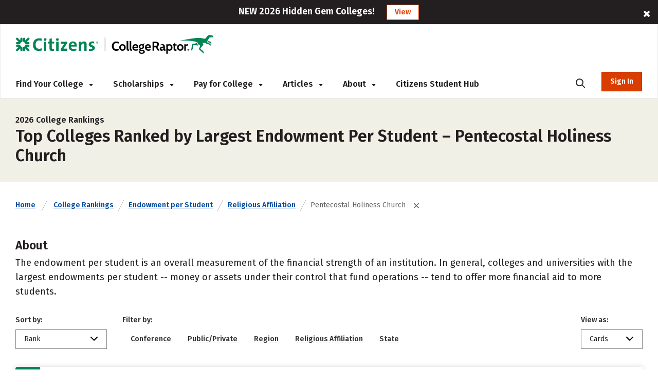

--- FILE ---
content_type: text/html; charset=utf-8
request_url: https://www.collegeraptor.com/college-rankings/details/EndowmentPerStudent/Religious-Affiliation/Pentecostal-Holiness-Church/
body_size: 48035
content:



<!DOCTYPE html>
<html lang="en">
<head>
    <!-- OneTrust Script -->
        <script>
            
            if (localStorage.NumberOfTabsOpen) {
                localStorage.NumberOfTabsOpen = Number(localStorage.NumberOfTabsOpen) + 1;
            } else {
                localStorage.NumberOfTabsOpen = 1;
            }

            window.onunload = function () {
                localStorage.NumberOfTabsOpen = Number(localStorage.NumberOfTabsOpen) - 1;
                if (Number(localStorage.NumberOfTabsOpen) == 0) {
                $.get("/Account/LogOff");
            }
            }
        </script>
        <!-- OneTrust Cookies Consent Notice start for www.collegeraptor.com -->
        <script>
            window.addEventListener('DOMContentLoaded', function () {
                $(document).ready(function () {
                    var s = document.createElement('script');
                    s.src = 'https://cdn.cookielaw.org/consent/6fefe7cf-8583-430f-9fc7-952bb47bb18a/OtAutoBlock.js';
                    s.type = 'text/javascript';
                    document.head.appendChild(s);
                });
            });
        </script>
        <script src="https://cdn.cookielaw.org/scripttemplates/otSDKStub.js" type="text/javascript" charset="UTF-8" data-domain-script="6fefe7cf-8583-430f-9fc7-952bb47bb18a"></script>
        <!-- OneTrust Cookies Consent Notice end for www.collegeraptor.com -->
    <script type="text/javascript">
        function OptanonWrapper() { }
    </script>
    <!-- End OneTrust Script -->

            <!-- Google Ad Script -->
                <script async src="//pagead2.googlesyndication.com/pagead/js/adsbygoogle.js"></script>
            <script>
                (adsbygoogle = window.adsbygoogle || []).push({
                    google_ad_client: "ca-pub-3602152817451556",
                    enable_page_level_ads: true
                });
            </script>
            <!-- End Google Ad Script -->
            <!-- Begin Inspectlet Asynchronous Code -->
            <!-- End Inspectlet Asynchronous Code -->

    <meta http-equiv="Content-Type" content="text/html; charset=utf-8" />
    <meta http-equiv="X-UA-Compatible" content="IE=edge">

    

    <meta content="minimum-scale=1.0, width=device-width, maximum-scale=0.6667" name="viewport" />

    <title>Rankings | Largest college endowment per student - Highest endowment per student | Religious Affiliation | Pentecostal Holiness Church</title>
        <meta name="description" content="Rankings of Pentecostal Holiness Church colleges and universities with the largest endowment per enrolled student." />
    
    <!-- Warning: Do not remove 'Site Icon' comments as this is used for blog parsing -->
    <!-- Begin: Site Icon -->
        <link rel="shortcut icon" href="/Content/Rebrand/images/favicon.ico" type="image/vnd.microsoft.icon" />
        <link rel="icon" type="image/png" sizes="16x16" href="/Content/Rebrand/images/favicon-16x16.png">
        <link rel="icon" type="image/png" sizes="32x32" href="/Content/Rebrand/images/favicon-32x32.png">
        <link rel="icon" type="image/png" sizes="192x192" href="/Content/Rebrand/images/favicon-192x192.png">
        <link rel="apple-touch-icon" href="/Content/rebrand/images/app-icon.png">
        <link rel="apple-touch-icon" sizes="57x57" href="/Content/Rebrand/images/app-icon-57x57.png">
        <link rel="apple-touch-icon" sizes="120x120" href="/Content/Rebrand/images/app-icon-120x120.png">
        <link rel="apple-touch-icon" sizes="152x152" href="/Content/Rebrand/images/app-icon-152x152.png">
        <link rel="apple-touch-icon" sizes="180x180" href="/Content/Rebrand/images/app-icon-180x180.png">
    <!-- End: Site Icon -->


        
        <link rel="canonical" href="https://www.collegeraptor.com/college-rankings/details/EndowmentPerStudent/Religious-Affiliation/Pentecostal-Holiness-Church/" />
    
    

    <!-- CRStyles -->
    <link rel="preconnect" href="https://fonts.googleapis.com">
    <link rel="preconnect" href="https://fonts.gstatic.com" crossorigin>
    <link href="https://fonts.googleapis.com/css2?family=Fira+Sans:ital,wght@0,100;0,200;0,300;0,400;0,500;0,600;0,700;0,800;0,900;1,100;1,200;1,300;1,400;1,500;1,600;1,700;1,800;1,900&display=swap" rel="stylesheet">


<style type="text/css">
    
        
</style>

<link rel="preconnect" href="https://fonts.googleapis.com">
<link rel="preconnect" href="https://fonts.gstatic.com" crossorigin>
<link rel="stylesheet" media="print" onload="this.onload=null;this.removeAttribute('media');" href="https://fonts.googleapis.com/css2?family=Cabin:ital,wght@0,400;0,500;0,600;0,700;1,400;1,500;1,600;1,700&display=swap">

<link href="/bundles/raptor/bootstrap.css?v=-8uSlGZG055Ydc9_yNbITn20yb3F31jyiM16M7XPriE1" rel="stylesheet"/>
<link href="/Content/BootstrapValidator.css?v=rj1e9QSxzCUgfEwSfDmk3EZAq5ibUDByt0fHcqf9S-41" rel="stylesheet"/>
<link href="/bundles/font-awesome.css?v=7D0AN7iwIv3_E6ZIibiBgvIcDEfQoRCZMg3lWZXwBmY1" rel="stylesheet"/>
<link href="/bundles/rebrand/styles/site.css?v=0PxlrJzppapPkr-VhNOmLcq-D-C7k2sIR1wiysHxEaY1" rel="stylesheet"/>


<link href="/Content/VerifyRegistration.css?v=BDRyd9jOfvWinBW_JeN7kQYPaS5jiyMUA0Qd7gI5tFI1" rel="stylesheet"/>
<link href="/Content/RegisterSubtype.css?v=kF09pq_PnWHiBOTXD5KxP5fpMX9E6AA75qfjt5uip6c1" rel="stylesheet"/>

<link href="/Bundles/Rebrand/Styles/cr-ads.css?v=YPAP7pvg5RaeZEW3ILrd5zBwRrIyg8Lhp5LyGlYmtPc1" rel="stylesheet"/>
    <!-- End CRStyles -->

    
        <link href="/bundles/Rebrand/MajorsDetails.css?v=8g0AYnQCdI4OBkU_sfIgoRmGdpf7p2sh8uWqOUNn5p01" rel="preload" as="style" onload="this.rel='stylesheet'"/>

        <link href="/bundles/bootstrap-select.css?v=3aab_nkMm7ruyLADiqbxAHRHhqTs1GHuy3n_1bYb9Us1" rel="preload" as="style" onload="this.rel='stylesheet'"/>

        <link href="/bundles/MajorDetailsV3.css?v=I3N2GurbO62I9WMkuHBGf6yqadcyQCSoz6oKsZma5vc1" rel="preload" as="style" onload="this.rel='stylesheet'"/>

        <link href="/bundles/Rebrand/MajorDetailsV3.css?v=78hncQFRd2CnLfyY8YnAZNz2B4Le2XzjCA6UV7RMH4c1" rel="preload" as="style" onload="this.rel='stylesheet'"/>


        <link href="/Scripts/plugins/dataTable/css/DataTable.css?v=GsWdFio5XUdG-udcWxe6RYVlUENAp6gLYCm3i0-u97M1" rel="stylesheet"/>

        <link href="/Bundles/Rebrand/Styles/Rankings.css?v=9BPFUYnp0UOc41BrGksT-kSQczU6VBwfHdO4WL9sBTg1" rel="stylesheet"/>

    
    
     

    
    

    <script
    src="https://www.datadoghq-browser-agent.com/us1/v5/datadog-rum.js"
    type="text/javascript">
</script>
<script>
    window.DD_RUM && window.DD_RUM.init({
      clientToken: 'pube30aaacc3c999f4c183e3e6b2074f4d2',
      applicationId: 'a8cb6c1f-bf93-4ba4-9c8c-c15ea5967566',
      // `site` refers to the Datadog site parameter of your organization
      // see https://docs.datadoghq.com/getting_started/site/
      site: 'datadoghq.com',
      service: 'mcpcalc',
      env: 'p0',
      // Specify a version number to identify the deployed version of your application in Datadog
      version: '2026.3.B', 
      sessionSampleRate: 100,
      sessionReplaySampleRate: 20,
      trackUserInteractions: true,
      trackResources: true,
      trackLongTasks: true,
      defaultPrivacyLevel: 'mask-user-input',
    });
</script>



    <!--This script stops browsers from caching potentially sensitive user data during form submission-->
    <!--https://stackoverflow.com/questions/6833914/how-to-prevent-the-confirm-form-resubmission-dialog-->
    <script>
        if (window.history.replaceState) {
            window.history.replaceState(null, null, window.location.href);
        }
    </script>

    <script>

        dataLayer = [{ 'LoggedIn': 'no' }];
        if ('False' == 'True') {
            dataLayer = [{ 'usertype': '' }];
            dataLayer = [{ 'referralName': '' }];
        };
    </script>
    <script>
        document.onreadystatechange = function () {
            if (document.readyState === 'complete') {
                $('#search-desktop').attr('aria-label', 'search-desktop');
                $('#search-mobile').attr('aria-label', 'search-mobile');
            }
        }

    </script>

</head>
<body class="inner no.js crmode" onunload="logOffOnBrowserClose()">

    <!-- GoogleTagManager Script -->
        <!-- Start Google Tag Manager (noscript) for collegeraptor.com-->
        <noscript>
            <iframe src="//www.googletagmanager.com/ns.html?id=GTM-TXQHGQ"
                    height="0" width="0" style="display:none;visibility:hidden"></iframe>
        </noscript>
        <!-- End Google Tag Manager (noscript) for collegeraptor.com-->
        <!-- Start Google Tag Manager for collegeraptor.com-->
        <script>
            (function (w, d, s, l, i) {
                w[l] = w[l] || []; w[l].push({
                    'gtm.start':
                        new Date().getTime(), event: 'gtm.js'
                }); var f = d.getElementsByTagName(s)[0],
                    j = d.createElement(s), dl = l != 'dataLayer' ? '&l=' + l : ''; j.async = true; j.src =
                        '//www.googletagmanager.com/gtm.js?id=' + i + dl; f.parentNode.insertBefore(j, f);
            })(window, document, 'script', 'dataLayer', 'GTM-TXQHGQ');</script>
        <!-- End Google Tag Manager for collegeraptor.com-->
    <!-- End GoogleTagManager Script -->

    <div id="wrapper" class="cr-wrapper">
        
        <!-- Main/Top Menu-->

<!--Donut#[base64]#-->


<style>
    span.required-asterisk {
        color: #BC2A2A;
    }

    @media(max-width:767px) {
        .container {
            width: 100% !important
        }
    }

    .pagination {
        flex-wrap: wrap;
    }

    @media (min-width: 265px) and (max-width: 320px) {

        .col-xs-6.no-padding-sides.forgot-pass-section {
            padding-top: 11px;
        }
    }

    @media (min-width: 320px) and (max-width: 360px) {
        .cr-wrapper #modal_login .form .row > .col-xs-12.cr-login .forgot-pass {
            font-size: 14px !important;
        }

        .remember-me label span {
            font-size: 14px !important;
            padding-left: 5px;
        }

        .remember-me input[type=checkbox] {
            width: 15px;
            height: 15px;
        }
    }

    .col-xs-6.no-padding-sides.forgot-pass-section {
        padding-top: 6px !important;
    }
</style>



<script type="text/javascript">

    document.addEventListener("DOMContentLoaded", function (event) {
        var adsModel = [{"AltText":"","MobileImageUrl":"","NavigateUrl":"https://www.collegeraptor.com/best-colleges/","NavigateUrlText":null,"Id":"ads-raptor-rankings","CssClass":"ads-rankings ads-top-banner","TypeAds":1,"Category":"TestPrep","HideInSkin":null,"Group":["TopBanners"],"ImageUrl":"NEW 2026 Best Colleges Rankings!","ShowPercentage":0.5,"Disable":false,"IsNewTab":true,"ConfigDisableSetting":null},{"AltText":"","MobileImageUrl":"","NavigateUrl":"https://www.collegeraptor.com/best-colleges/hidden-gems/","NavigateUrlText":null,"Id":"ads-raptor-hiddengems","CssClass":"ads-rankings ads-top-banner","TypeAds":1,"Category":"TestPrep","HideInSkin":null,"Group":["TopBanners"],"ImageUrl":"NEW 2026 Hidden Gem Colleges!","ShowPercentage":0.5,"Disable":false,"IsNewTab":true,"ConfigDisableSetting":null}];
        initAds(adsModel);
    });
</script>
<style type="text/css">

    .ads-desktop.ads-rankings, .ads-mobile.ads-rankings {
        background: #231F20;
        height: auto;
    }

    .ads-desktop div.col-md-offset-1 {
        transform: none;
    }

    .banner-ads {
        font-size: 18px;
        color: #ffffff;
        font-family: "Fira Sans";
        line-height: 1.6;
        font-weight: 600;
    }

        .banner-ads .ads-banner-text {
            display: inline-block;
            font-family: "Fira Sans";
            /*font-size: 20px;*/
            font-weight: 600;
        }

        .banner-ads .ads-banner-link {
            border: 2px solid #fff;
            background: #ffffff;
            padding: 3px 15px;
            margin-left: 19px;
            color: #D93D00;
            font-family: "Fira Sans";
            font-size: 14px;
            font-weight: 600;
            display: inline-block;
            border: 1px solid #D93D00;
        }
            .banner-ads .ads-banner-link:hover {
                color: #AD3000;
                text-decoration: underline;
                border: 1px solid #AD3000;
            }

            #header.rebrand-homepage-header .intro-wrapper {
                padding: 55px 0px 60px 0px;
                /*height: 400px;*/
            }

    #rebrand-financial-aid-comparison-header-tab {
        padding-top: 20px;
    }

    #rebrand-refinance-student-loans-header-tab {
        padding-top: 20px;
    }

    @media (max-width: 767px) {
        .ads-desktop.ads-rankings, .ads-mobile.ads-rankings {
            top: 0;
        }
    }

    @media (max-width: 410px) {
        .banner-ads .ads-banner-link {
            margin-left: 0;
        }
    }
</style>
            <div id="adsdesktop_ads-raptor-rankings" class="d-none d-lg-block text-center banner-ads ads-desktop ads-rankings ads-top-banner ads-raptor-rankings">
                <div class="col-xs-offset-1 col-xs-10">
                    <span class="ads-banner-text">NEW 2026 Best Colleges Rankings!</span>
                    <a href="https://www.collegeraptor.com/best-colleges/" class="ads-banner-link">View</a>
                </div>
                <div class="col-xs-1"><span class="fa fa-close" data-id_ads="ads-raptor-rankings" data-cat="TestPrep"></span></div>
            </div>
            <div id="adsmobile_ads-raptor-rankings" class="d-block d-lg-none text-center banner-ads ads-mobile ads-rankings ads-top-banner ads-raptor-rankings">
                <div style="width: 96%;">
                    <span class="ads-banner-text">NEW 2026 Best Colleges Rankings!</span>
                    <a href="https://www.collegeraptor.com/best-colleges/" class="ads-banner-link">View</a>
                </div>
                <div><span class="fa fa-close" data-id_ads="ads-raptor-rankings" data-cat="TestPrep"></span></div>
            </div>
            <div id="adsdesktop_ads-raptor-hiddengems" class="d-none d-lg-block text-center banner-ads ads-desktop ads-rankings ads-top-banner ads-raptor-hiddengems">
                <div class="col-xs-offset-1 col-xs-10">
                    <span class="ads-banner-text">NEW 2026 Hidden Gem Colleges!</span>
                    <a href="https://www.collegeraptor.com/best-colleges/hidden-gems/" class="ads-banner-link">View</a>
                </div>
                <div class="col-xs-1"><span class="fa fa-close" data-id_ads="ads-raptor-hiddengems" data-cat="TestPrep"></span></div>
            </div>
            <div id="adsmobile_ads-raptor-hiddengems" class="d-block d-lg-none text-center banner-ads ads-mobile ads-rankings ads-top-banner ads-raptor-hiddengems">
                <div style="width: 96%;">
                    <span class="ads-banner-text">NEW 2026 Hidden Gem Colleges!</span>
                    <a href="https://www.collegeraptor.com/best-colleges/hidden-gems/" class="ads-banner-link">View</a>
                </div>
                <div><span class="fa fa-close" data-id_ads="ads-raptor-hiddengems" data-cat="TestPrep"></span></div>
            </div>



<div class="trans-header d-md-flex d-none rebrand-header top-menu-with-ad-boundery">
    <div class="container-full">
        <div class="row" style="height:100%;">
            
            <div class="flipper col-lg-12 col-md-12 cr-menu-main">
                <a href="/" class="cr_logo">
                    <img src="/Content/rebrand/images/Citizens_CollegeRaptor_logo.svg" alt="College Raptor" title="College Raptor">
                </a>
                <ul>
                    <li class="trans-menu-item header-menu-item align-submenu ml-0" submenu="#find-colleges-submenu">
                        <a class="trans-menu-item-text">Find Your College <i class="fas fa-caret-down"></i></a>
                        <div id="find-colleges-submenu" class="row trans-sub-menu find-your-college-nav-tab">

                            <ul class="second-level-menu col-lg-4 col-md-3">
                                <li class="submenu-list-header">
                                    Our Toolset
                                </li>
                                    <li>
                                        <a href="/college-search/" class="">College Match</a>
                                    </li>
                                <li>
                                    <a href="/compare-financial-aid-offers/">Financial Aid Offer Comparison</a>
                                </li>

                                    <li>
                                        <a href="/career-finder/">Career Finder</a>
                                    </li>

                            </ul>

                            <ul class="second-level-menu col-lg-4 col-md-3">
                                <li class="submenu-list-header">
                                    Colleges
                                </li>
                                <li>
                                    <a href="/college-rankings/">College Rankings</a>
                                </li>

                                <li>
                                    <a href="/college-rankings/details/SchoolRanking/State/">By State</a>
                                </li>
                                <li>
                                    <a href="/college-rankings/details/SchoolRanking/Control/">By Private or Public</a>
                                </li>
                                <li>
                                    <a href="/college-rankings/details/SchoolRanking/Conference/">By Athletic Conference</a>
                                </li>
                                <li>
                                    <a href="/getting-in/articles/online-colleges/">Online Colleges</a>
                                </li>

                                <li>
                                    <a href="/best-colleges/">Best Colleges 2026</a>
                                </li>

                                <li>
                                    <a href="/best-colleges/hidden-gems/">Hidden Gems 2026</a>
                                </li>
                            </ul>

                            <ul class="second-level-menu col-lg-4 col-md-3">
                                <li class="submenu-list-header">
                                    Majors &#38; Careers
                                </li>
                                <li>
                                    <a href="/college-majors/">Browse All Majors</a>
                                </li>
                                    <li>
                                        <a href="/careers/">Browse All Careers</a>
                                    </li>
                            </ul>
                        </div>
                    </li>
                    <li class="trans-menu-item header-menu-item">
                        <a class="trans-menu-item-text" href="/scholarship/search/">Scholarships <i class="fas fa-caret-down"></i></a>
                        <div id="studentloan-submenu" class="flex-row trans-sub-menu studentloan-nav-tab">
                            <ul class="second-level-menu col-md-12 articles-first-menu p-0">
                                <li>
                                    <a href="/2500scholarship/">College Raptor Scholarship</a>
                                </li>
                                <li>
                                    <a href="/scholarship/search/">Search for Scholarships</a>
                                </li>
                                <li class="mb-0">
                                    <a href="/Scholarship/ScholarshipWinners">Scholarship Winners</a>
                                </li>
                            </ul>
                        </div>
                    </li>

                    <li class="trans-menu-item header-menu-item">
                        <a class="trans-menu-item-text">Pay for College <i class="fas fa-caret-down"></i></a>
                        <div id="studentloan-submenu" class="flex-row trans-sub-menu studentloan-nav-tab">
                            <ul class="second-level-menu col-md-12 articles-first-menu p-0">
                                
                                
                                <li>
                                    <a href="/student-loan-calculator">Student Loan Calculator</a>
                                </li>



                                <li>
                                    <a href="/home/fafsa">FAFSA&reg;</a>
                                </li>
                            </ul>
                        </div>
                    </li>
                    <li class="trans-menu-item header-menu-item articles-nav-tab" submenu="#articles-submenu">
                        <a class="trans-menu-item-text" href="/articles/landing">Articles <i class="fas fa-caret-down"></i></a>
                        <div id="articles-submenu" class="flex-row trans-sub-menu articles-nav-tab">
                            <ul class="second-level-menu col-md-3 articles-first-menu">
                                <li class="submenu-list-header ">
                                    COLLEGES
                                </li>
                                <li>
                                    <a href="/find-colleges/articles/most-recent/"><span>Most Recent</span></a>
                                </li>
                                <li>
                                    <a href="/find-colleges/articles/affordability-college-cost/"><span>Affordability &amp; Cost</span></a>
                                </li>
                                <li>
                                    <a href="/find-colleges/articles/college-search/"><span>College Search</span></a>
                                </li>

                                <li>
                                    <a href="/find-colleges/articles/college-comparisons/"><span> Comparisons</span></a>
                                </li>
                                <li>
                                    <a href="/find-colleges/articles/college-majors-minors/"><span>College Majors &amp; Minors</span></a>
                                </li>
                                <li>
                                    <a href="/find-colleges/articles/myths/"><span>Myths</span></a>
                                </li>
                                <li>
                                    <a href="/find-colleges/articles/college-news-trends/"><span>News &amp; Trends</span></a>
                                </li>

                                <li>
                                    <a href="/find-colleges/articles/tips-tools-advice/"><span>Tips, Tools &amp; Advice</span></a>
                                </li>
                            </ul>

                            <ul class="second-level-menu col-md-3">
                                <li class="submenu-list-header">
                                    Admissions
                                </li>
                                <li>
                                    <a href="/getting-in/articles/most-recent/">
                                        <span>Most Recent</span>
                                    </a>
                                </li>
                                <li><a href="/getting-in/articles/act-sat/"><span>ACT &amp; SAT</span></a></li>
                                <li>
                                    <a href="/getting-in/articles/college-admissions/">
                                        <span>College Admissions</span>
                                    </a>
                                </li>
                                <li><a href="/getting-in/articles/college-applications/"><span>College Applications</span></a></li>
                                <li><a href="/getting-in/articles/myths/"><span>Myths</span></a></li>
                                <li><a href="/getting-in/articles/online-colleges/"><span>Online Colleges</span></a></li>
                                <li><a href="/getting-in/articles/questions-answers/"><span>Questions &amp; Answers</span></a></li>
                            </ul>
                            <ul class="second-level-menu col-md-3">
                                <li class="submenu-list-header">
                                    Financing
                                </li>
                                <li>
                                    <a href="/paying-for-college/articles/most-recent/"><span>Most Recent</span></a>
                                </li>
                                <li>
                                    <a href="/paying-for-college/articles/financial-advice-planning/"><span>Advice &amp; Planning</span></a>
                                </li>
                                <li>
                                    <a href="/paying-for-college/articles/financial-aid/"><span>Financial Aid</span></a>
                                </li>
                                <li>
                                    <a href="/paying-for-college/articles/myths/"><span>Myths</span></a>
                                </li>
                                <li>
                                    <a href="/paying-for-college/articles/questions-answers/"><span>Questions &amp; Answers</span></a>
                                </li>
                                <li>
                                    <a href="/paying-for-college/articles/scholarships/"><span>Scholarships</span></a>
                                </li>
                                <li>
                                    <a href="/paying-for-college/articles/scholarship-search-applications/"><span>Scholarship Search &amp; Applications</span></a>
                                </li>
                                <li>
                                    <a href="/paying-for-college/articles/student-loans/"><span>Student Loans</span></a>
                                </li>

                            </ul>
                            <ul class="second-level-menu col-md-3">
                                <li class="submenu-list-header">
                                    Careers
                                </li>
                                <li>
                                    <a href="/explore-careers/articles/most-recent/"><span>Most Recent</span></a>
                                </li>
                                <li>
                                    <a href="/explore-careers/articles/careers-internships/"><span>Careers &amp; Internships</span></a>
                                </li>
                                <li>
                                    <a href="/explore-careers/articles/majors-industries/"><span>Majors &amp; Industries</span></a>
                                </li>
                                <li>
                                    <a href="/explore-careers/articles/myths/"><span>Myths</span></a>
                                </li>
                                <li>
                                    <a href="/explore-careers/articles/questions-answers/"><span>Questions &amp; Answers</span></a>
                                </li>
                            </ul>
                        </div>

                    </li>
                    <li class="trans-menu-item header-menu-item" submenu="#about-submenu">
                        <a class="trans-menu-item-text">About <i class="fas fa-caret-down"></i></a>
                        <div id="about-submenu" class="flex-row trans-sub-menu about-nav-tab">
                            <ul class="second-level-menu col-md-12 articles-first-menu p-0">
                                <li class="submenu-list-header">

                                </li>
                                <li>
                                    <a href="/Home/About/"><span>About Us</span></a>
                                </li>
                                
                                
                                <li>
                                    <a href="/Home/Careers/"><span>Careers</span></a>
                                </li>
                                <li class="m-0">
                                    <a href="/news/"><span>News</span></a>
                                </li>
                            </ul>
                        </div>
                    </li>
                    <li class="trans-menu-item header-menu-item">
                        <a class="cr-link-external trans-menu-item-text" href="https://www.citizensbank.com/student/overview.aspx?intcmp=CRAPTOR_HNAV" target="_blank">Citizens Student Hub</a>
                    </li>
                    <li class="trans-menu-item ml-auto mr-0">
                        <a class="trans-menu-item-text search-icon-menu" style="border-bottom: none;"><i class="fas fa-search position-static"></i></a>
                    </li>
                    <li id="AccountSectionPartial" class="flex-shrink-0 ml-md-4 cr-login-reg-search ">
<!--Donut#[base64]#-->


    <button class="login login-btn-temp" style="display: none;">Sign In</button>
    <button data-modal="#modal_login" class="login modal__trigger">Sign In</button>

<!--EndDonut-->
                    </li>
                </ul>
            </div>
            <div id="mobile-search" class="col-md-9 cr-search-panel" style="display: none;">
                <i class="fa fa-search"></i>
                <div class="flex-row">
                    <div class="col-md-10">
                        
                        
                        <app-cr-desktop-custom-search elementid="test-desktop" prompt="Search for College, Major, Topic, or Career"></app-cr-desktop-custom-search>
                        
                    </div>
                    <div class="col-md-2">
                        <i class="fas fa-xmark"></i>
                    </div>
                </div>
            </div>
        </div>
    </div>
</div>
<!--Donut#[base64]#-->



<div class="trans-header mobile-mode rebrand-header-mobile d-md-none container" style="align-items:center; display: flex;">
    <div class="header-row row w-100 align-items-center">

        <div class="col-xs-9 cr-logo">
            <a href="/">
                <img src="/Content/rebrand/images/Citizens_CollegeRaptor_logo.svg" alt="College Raptor" title="College Raptor">
            </a>
        </div>
        <div class="col-xs-3 d-flex align-items-center justify-content-end pl-2 pr-0">
            <div class="search-button">
                <i class="fa fa-search cr-btn-search float-right m-0"></i>
            </div>
            <div class="menu-navigation">
                <i class="fa fa-bars" aria-hidden="true"></i>
            </div>
        </div>
    </div>
    <div class="col-lg-10 col-sm-12 cr-search-panel" style="display: none;">
        <div class="row">
            <div class="col-lg-1 col-md-2 col-xs-1">
                <i class="fa fa-search"></i>
            </div>
            <div class="col-lg-11 col-md-8 col-sm-10 col-xs-9" id="main-search-mobile">
                
                
                <app-cr-mobile-custom-search elementid="search-mobile" prompt="Search for College, Major, Topic, or Career"></app-cr-mobile-custom-search>
                <script src='/Content/cr-custom-search/cr-custom-search-new.js?v=HoyzFIiNPgPkUw2il_Y3oS5x8PV1xGE8HKV86Wu2qDs1'></script>

                
            </div>
            <div class="col-lg-1 col-md-2 col-xs-1">
                <i class="fas fa-xmark float-right"></i>
            </div>
        </div>
    </div>
</div>
<div class="mobile-menu d-md-none">
    <div class="flex-row user-panel">
        
        <div class="col-xs-9 trans-mobile-user-panel">
        </div>
    </div>
    <nav>
        <ul class="mobile-menu-items">

            <li class="mobile-menu-item" submenu=".sub-fc"><a class="">Find Your College</a><i class="fas fa-caret-down float-right"></i><i class="fas fa-caret-up float-right"></i></li>
            <li class="mobile-menu-items-sub sub-fc">
                <ul class="">
                    
                    <li class="" submenu=".sub-find-a-college">
                        <a href="#" class="">Our Toolset<i class="fas fa-caret-down float-right"></i><i class="fas fa-caret-up float-right"></i></a>
                    </li>
                    <li class="mobile-menu-items-sub  sub-find-a-college">
                        <ul>
                                <li>
                                    <a href="/college-search/" class="">College Match</a>
                                </li>
                            <li>
                                <a href="/compare-financial-aid-offers/">Financial Aid Offer Comparison</a>
                            </li>

                                <li>
                                    <a href="/career-finder/">Career Finder</a>
                                </li>
                        </ul>
                    </li>

                    <li submenu=".sub-colleges">
                        <a href="#">Colleges <i class="fas fa-caret-down float-right"></i><i class="fas fa-caret-up float-right"></i></a>

                    </li>
                    <li class="mobile-menu-items-sub sub-colleges">
                        <ul class="">
                            <li>
                                <a href="/college-rankings/">College Rankings</a>
                            </li>

                            <li>
                                <a href="/college-rankings/details/SchoolRanking/State/">By State</a>
                            </li>
                            <li>
                                <a href="/college-rankings/details/SchoolRanking/Control/">By Private or Public</a>
                            </li>
                            <li>
                                <a href="/college-rankings/details/SchoolRanking/Conference/">By Athletic Conference</a>
                            </li>
                            <li>
                                <a href="/getting-in/articles/online-colleges/">Online Colleges</a>
                            </li>

                            <li>
                                <a href="/best-colleges/">Best Colleges 2026</a>
                            </li>

                            <li>
                                <a href="/best-colleges/hidden-gems/">Hidden Gems 2026</a>
                            </li>
                        </ul>
                    </li>



                    <li submenu=".sub-majors-and-careers"><a href="#">Majors & Careers<i class="fas fa-caret-down float-right"></i><i class="fas fa-caret-up float-right"></i></a></li>
                    <li class="mobile-menu-items-sub  sub-majors-and-careers">
                        <ul>
                            <li>
                                <a href="/college-majors/">Browse All Majors</a>
                            </li>
                            <li>
                                <a href="/careers/">Browse All Careers</a>
                            </li>
                        </ul>
                    </li>



                </ul>
            </li>
            <li class="mobile-menu-item" submenu=".sub-scholarships">
                <a class="">Scholarships</a><i class="fas fa-caret-down float-right"></i><i class="fas fa-caret-up float-right"></i>
            </li>
            <li class="mobile-menu-items-sub sub-scholarships">
                <ul>
                    <li>
                        <a class="" href="/scholarship/search/">Scholarship Search</a>
                    </li>
                    <li>
                        <a href="/2500scholarship/">College Raptor Scholarship</a>
                    </li>
                    <li>
                        <a href="/Scholarship/ScholarshipWinners">Scholarship Winners</a>
                    </li>
                </ul>
            </li>
            <li class="mobile-menu-item" submenu=".sub-student-loan">
                <a class="">Pay for College</a><i class="fas fa-caret-down float-right"></i><i class="fas fa-caret-up float-right"></i>
            </li>
            <li class="mobile-menu-items-sub sub-student-loan">
                <ul>
                    
                    <li>
                        <a href="/student-loan-calculator/">Student Loan Calculator</a>
                    </li>


                    <li>
                        <a href="/home/fafsa">FAFSA&reg;</a>
                    </li>
                </ul>
            </li>

            


            <li class="mobile-menu-item" submenu=".sub-articles">
                <a class="" href="/articles/landing">Articles</a>
                
            </li>

            
            <li class="mobile-menu-item" submenu=".sub-about-menu"><a class="">About</a><i class="fas fa-caret-down float-right"></i><i class="fas fa-caret-up float-right"></i></li>
            <li class="mobile-menu-items-sub sub-about-menu">
                <ul class="">
                    <li>
                        <a href="/Home/About/"><span>About Us</span></a>
                    </li>
                    
                    
                    <li>
                        <a href="/Home/Careers/"><span>Careers</span></a>
                    </li>
                    <li>
                        <a href="/news/"><span>News</span></a>
                    </li>
                </ul>
            </li>
            <li class="mobile-menu-item">
                <a class="cr-link-external" href="https://www.citizensbank.com/student/overview.aspx?intcmp=CRAPTOR_HNAV" target="_blank">Citizens Student Hub </a>
            </li>
        </ul>
    </nav>
        <div class="flex-row login-reg-panel">
            <div class="col-xs-6 ">
                <button data-modal="#modal_login" class="login modal__trigger float-right">Sign In</button>
            </div>
            <div class="col-xs-6 text-center  ">
                <a href="/Account/Register">
                    <button class="signup float-left">Register</button>
                </a>
            </div>

        </div>
    <div class="flex-row mobile-social-icons">
        <div class="col-xs-8 col-sm-offset-2 col-xs-offset-2">
            <div class="col-xs-4">
                <a href="https://www.facebook.com/collegeraptor/" target="_blank" title="facebook"><i class="fab fa-facebook-f"></i><span class="d-none">facebook</span></a>
            </div>
            <div class="col-xs-4">
                <a href="https://twitter.com/collegeraptor" target="_blank" title="twitter"><i class="fab fa-x-twitter"></i><span class="d-none">twitter</span></a>
            </div>
            <div class="col-xs-4">
                <a href="https://instagram.com/collegeraptor" target="_blank" title="instagram"><i class="fab fa-instagram"></i><span class="d-none">instagram</span></a>
            </div>
        </div>
    </div>
</div>

    
        <script type="text/javascript">
            window.ProfileCompletenessNone = true;
        </script>
    
<!--EndDonut-->
<!-- Modal -->
<div id="modal_login" class="modal modal__bg" role="dialog" aria-hidden="true">
    <div class="modal__dialog">
        <div class="modal__content">
            <div class="form px-3 px-md-0">
                <div class="row">
                    <div class="col-xs-12 cr-login text-center">
                        <div class="h1 py-3">Sign In</div>
                        <div class="reg-text">
                            Don't have an account? <a href="/Account/Register">Register</a>
                        </div>
                        
                        <div class="cr-social-login">
                            <form method="post" action="/Account/ExternalLogin?ReturnUrl=%2fcollege-rankings%2fdetails%2fEndowmentPerStudent%2fReligious-Affiliation%2fPentecostal-Holiness-Church%2f">
                                <input name="__RequestVerificationToken" type="hidden" value="[base64]" />
                                <div class="row justify-content-center">
                                    <div class="col-md-8 text-center">

                                        <button type="submit" class="rebrand-facebook-modal" name="provider" value="Facebook" style=" text-transform: none;">
                                            <i class="fab fa-facebook"></i><span>Continue with Facebook</span>
                                        </button>
                                        <button type="submit" class="rebrand-google-modal" name="provider" value="Google" style=" text-transform: none;">
                                            <img src="/Content/Rebrand/images/google-icon.png" srcset="/Content/Rebrand/images/google-icon-2x.png 2x, /Content/Rebrand/images/google-icon-3x.png 3x"
                                                 class="signin-google-icon" alt="Google">
                                            <span>Continue with Google</span>
                                        </button>
                                    </div>
                                </div>
                            </form>
                            <div class="row justify-content-center">
                                <div class="col-xs-12 col-md-8 divider-or">
                                    <span>OR</span>
                                </div>
                            </div>
                        </div>
                        

                        <form method="post" id="LogonSectionForm">
                            
                            <input type="hidden" value="" name="returnUrl" id="hdnReturnUrl" />
                            <div class="row justify-content-center">
                                <span class="login-fields username-section col-xs-12 col-md-8">
                                    <span class="login-fields-usernamelabel">Username / Email</span>
                                    <input type="text" name="Username" id="Username" class="textbox login-fields-username" placeholder="" autofocus="" aria-label="userlabel" maxlength="255">
                                </span>
                            </div>
                            <div class="row justify-content-center">
                                <span class="login-fields password-section col-xs-12 col-md-8">
                                    <span class="login-fields-passwordlabel">Password</span>
                                    <input type="password" name="Password" id="Password" autocomplete="off" class="textbox login-fields-password" placeholder="" aria-label="userPasslabel" maxlength="64">
                                </span>
                            </div>
                            <div class="row justify-content-center">
                                <div class="col-xs-12 col-md-8">
                                    <div class="remember-me col-xs-6">
                                        <label class="checkbox">
                                            <input id="RememberMe" name="RememberMe" type="checkbox" value="true">
                                            <span class="checkmark"></span>
                                            <span>
                                                Remember me
                                                <a href="javascript:{}" rel="tooltip nofollow" data-title="Selecting this option will cause your user to be automatically logged in on future sessions until you explicitly Log off.  For your privacy, we suggest you only use this feature if you are accessing our services from a private computer.  Do not use this feature if from shared or public-access devices." title="Remember Me">
                                                    <i class="fas fa-info-circle" title=""></i>
                                                </a>
                                            </span>
                                        </label>
                                    </div>
                                    <div class="col-xs-6 no-padding-sides forgot-pass-section">
                                        <a class="forgot-pass" href="/Account/PasswordReset">Forgot password</a>
                                    </div>
                                    <div id="erid" class="logintext col-md-12" style="display: none; font-size: 12px; text-transform: none; font-weight: normal; font-family: 'proxima_nova_rgregular';">
                                        <i class="fa fa-exclamation-triangle" style="color: #fff; font-size: 13px; padding-bottom: 5px;"></i>&nbsp;Invalid Username or Password
                                    </div>
                                    <div id="lockOutid" class="logintext col-md-12" style="display: none; font-size: 12px; text-transform: none; font-weight: normal; font-family: 'proxima_nova_rgregular';">
                                        <i class="fa fa-exclamation-triangle" style="color: #fff; font-size: 13px; padding-bottom: 5px;"></i>&nbsp;Too many login attempts, please try again later or reset your password.
                                    </div>
                                </div>
                            </div>
                            <div class="row justify-content-center">
                                <div class="left col-xs-12 col-md-8">
                                    <span>
                                        <input type="submit" value="Sign In" id="enter" class="button signin-button-modal button-theme">
                                    </span>
                                </div>
                            </div>
                        </form>
                    </div>

                </div>
            </div>
            <a href="/Account/LogOn" class="modal__close demo-close d-lg-none " title="logon">
                <svg class="" viewBox="0 0 24 24"><path d="M19 6.41l-1.41-1.41-5.59 5.59-5.59-5.59-1.41 1.41 5.59 5.59-5.59 5.59 1.41 1.41 5.59-5.59 5.59 5.59 1.41-1.41-5.59-5.59z" /><path d="M0 0h24v24h-24z" fill="none" /></svg>
            </a>
        </div>
    </div>
    <a href="/Account/LogOn" class="modal__close demo-close d-lg-block d-none" title="logon">
        <svg class="" viewBox="0 0 24 24"><path d="M19 6.41l-1.41-1.41-5.59 5.59-5.59-5.59-1.41 1.41 5.59 5.59-5.59 5.59 1.41 1.41 5.59-5.59 5.59 5.59 1.41-1.41-5.59-5.59z" /><path d="M0 0h24v24h-24z" fill="none" /></svg>
    </a>
</div>
<!--EndDonut-->
        <!--End:nav-->
        
        

        <!--End:hd-top-->
        

        

        




<style>
    .inner i {
        color: #008555;
    }

    .intro-bar {
        /*padding: 24px 0 !important;*/
    }

    .card .textn ul {
        margin-left: 0;
    }

    .new-majors__search {
        margin-bottom: 20px !important;
    }

    .search-main i,
    .search-main span {
        color: #044da2 !important;
        font-size: 16px !important;
    }

    .search-main {
        cursor: pointer;
        display: inline-block;
    }

    .close-btn {
        position: absolute !important;
        color: #BFBEBE !important;
        font-size: 18px !important;
        top: 10px;
        right: -20px;
    }

    .tabs {
        display: flex;
    }

        .tabs > li.active {
            border-bottom: 5px solid #008555;
        }

    .selc-type {
        font-weight: 600;
        font-family: "Fira Sans";
    }

    .tabs > li > a {
        display: block;
        font-size: 18px;
        color: #231F20;
        padding: 10px 15px;
        font-weight: 600;
        font-family: "Fira Sans";
    }

    .badge-green {
        background: #008555;
        padding: 1px 15px;
        color: #ffffff;
        display: inline-block;
        /*position: absolute;*/
        border-top-left-radius: 4px;
        border-bottom-right-radius: 4px;
        font-size: 16px;
        font-weight: 600;
        line-height: 1.5;
    }

        .badge-green > span {
            font-size: 12px;
            vertical-align: text-top
        }

    @media only screen and (max-width: 1300px) and (min-width: 481px) {
        .table-card h3 {
            /*color: #006A44;*/
            /* font-size: 18px;
            font-weight: 600;*/
        }
    }

    @media only screen and (max-width: 480px) and (min-width: 320px) {
        .table-card h3 {
            /*color: #006A44;*/
            /*font-size: 11px;*/
        }
    }

    .text-left.map-heading.pl-0 {
        word-wrap: break-word;
    }

    .table-card {
        font-family: "Fira Sans" !important;
    }

    @media only screen and (max-width: 1300px) and (min-width: 481px) {
        .table-card h4 a {
            color: #044da2 !important;
            font-size: 26px;
            text-decoration: none !important;
        }
    }

    @media only screen and (max-width: 480px) and (min-width: 320px) {
        .table-card h4 a {
            color: #044da2 !important;
            font-size: 15px;
            text-decoration: none !important;
        }
    }

    .demo tbody tr td {
        border-top: none !important;
        padding-left: 0;
        padding-right: 0;
    }

        .demo tbody tr td.sport-header {
            color: #231F20;
            font-size: 16px !important;
            font-weight: 400;
            line-height: 24px;
        }

    .showleadgen-link {
        display: inline-block;
        width: auto !important;
        margin-left: 20px;
    }

    .table-card .address {
        color: #636262;
        font-size: 16px;
        display: block;
        margin-bottom: 10px;
    }

    .table-card p {
        color: #231F20;
        font-size: 16px;
    }

    .table-card .list-card span {
        color: #636262;
        font-family: "Fira Sans";
        font-size: 16px;
        font-weight: 400;
        line-height: 24px;
    }

    .table-card .list-card h4 {
        color: #231F20;
        font-family: "Fira Sans";
        font-size: 18px;
        font-weight: 600;
        line-height: 24px;
        margin:0;
    }

    .table.demo .fa-heart {
        color: #231F20;
        margin-left: 50%;
        font-size: 20px;
    }

    .fa-solid.fa-heart {
        color: #BC2A2A !important;
    }

    .modal-footer {
        padding: .75rem 2rem;
    }

    #rankingFilterModal #Region,
    #rankingFilterModal #collapseState,
    #rankingFilterModal .panel-collapse {
        /*padding: 0 16px;*/
    }

    #rankingFilterModal .modal-body {
        padding: 0 32px;
    }

    .top-college .college-title.career-titles h2 {
        font-size: 32px;
        font-weight: 600;
        font-family: "Fira Sans";
    }

    .top-college .college-title.career-titles p {
        font-size: 18px;
        font-family: "Fira Sans";
        line-height: 155.556%;
    }

        .top-college .college-title.career-titles p .spin-link {
            text-decoration: underline !important;
            color: #044da2 !important;
            font-weight: normal;
        }


    .demo thead tr th {
        font-size: 16px;
        padding: 13px 10px !important;
    }


    .top-college table .normal-link {
        color: #044da2 !important;
        text-decoration: none !important;
        font-weight: 600 !important;
    }

    .sorting_1 {
        /*background: #F6F6F6 !important;*/
        /*color: #4E8B27 !important;*/
        font-weight: bold !important;
        font-family: "Fira Sans" !important;
    }

    table.dataTable thead .sorting,
    table.dataTable thead .sorting_desc {
        background-image: none;
    }

    .page-item.disabled .page-link,
    .pagination ul > li > a:hover,
    .pagination ul > li > a:focus,
    .pagination ul > .active > a,
    .pagination ul > .active > span,
    .page-item.active .page-link,
    .pagination > li > a, .pagination > li > span {
        /*border-color: #000000;
        border-width: 2px;*/
        color: #373535;
    }

    .pagination ul > li > a:hover, .pagination ul > li > a:focus, .pagination ul > .active > a, .pagination ul > .active > span, .page-item.active .page-link {
        background: none;
        color: #373535 !important;
    }

    .pagination > li > a:hover, .pagination > li > span:hover {
        background: none !important;
        color: #373535 !important;
    }

    .dataTables_paginate .pagination > li > a {
        padding: 8px 15px;
    }

    .page-item.active .page-link,
    .pagination > .active > a, .pagination > .active > a:focus, .pagination > .active > a:hover, .pagination > .active > span, .pagination > .active > span:focus, .pagination > .active > span:hover {
        color: #878686 !important;
        text-decoration: none;
        background: #ffffff;
    }

    .page-item.disabled .page-link {
        text-decoration: none;
    }

    .page-item:first-child .page-link,
    .page-item.last .page-link {
        display: block;
        color: #D93D00 !important;
        font-family: "Fira Sans";
        padding: 8px 16px;
        border: 1px solid #D93D00 !important;
        font-size: 14px;
        font-weight: 600;
        text-decoration: none;
        background: #ffffff !important;
        line-height: 18px;
    }

    .page-item.disabled:first-child .page-link,
    .page-item.disabled.last .page-link,
    .dataTables_paginate .pagination > li.previous.disabled > a, .dataTables_paginate .pagination > li.next.disabled > a {
        color: #757474 !important;
        background: #d3d2d2 !important;
        border-color: #bfbebe !important;
        -webkit-box-shadow: inset 0 2px 0 0 rgba(35, 31, 32, .2);
        box-shadow: inset 0 2px 0 0 rgba(35, 31, 32, .2);
        cursor: not-allowed;
    }

    .page-item:first-child .page-link:hover, .page-item.last .page-link:hover,
    .page-item:first-child .page-link:focus, .page-item.last .page-link:focus {
        color: #ad3000;
        background: #ffffff !important;
        border-color: #ad3000;
        text-decoration: underline;
    }

    .page-item:first-child .page-link:focus, .page-item.last .page-link:focus {
        outline: 5px auto Highlight;
        outline: 5px auto -webkit-focus-ring-color;
        outline-offset: 2px;
    }

    .dataTables_paginate .pagination > li.previous > a,
    .dataTables_paginate .pagination > li.next > a {
        display: block;
        color: #ffffff !important;
        font-family: "Fira Sans";
        padding: 8px 16px;
        border: 1px solid #AD3000 !important;
        font-size: 14px;
        font-weight: 600;
        background: #D93D00 !important;
        text-decoration: none;
        line-height: 18px;
    }

        .dataTables_paginate .pagination > li.previous > a:hover,
        .dataTables_paginate .pagination > li.next > a:hover,
        .dataTables_paginate .pagination > li.previous > a:focus,
        .dataTables_paginate .pagination > li.next > a:focus {
            text-decoration: underline;
            color: #fff;
            border-color: #822400 !important;
            background: #ad3000 !important;
            -webkit-box-shadow: inset 0 2px 0 0 hsla(0, 0%, 100%, .12);
            box-shadow: inset 0 2px 0 0 hsla(0, 0%, 100%, .12);
            text-decoration: underline;
        }

        .dataTables_paginate .pagination > li.previous > a:focus,
        .dataTables_paginate .pagination > li.next > a:focus {
            outline: 5px auto Highlight;
            outline: 5px auto -webkit-focus-ring-color;
            outline-offset: 2px;
        }

    .dataTables_paginate .pagination > li > a {
        margin: 0;
        font-size: 16px;
        font-weight: 600;
        border-radius: 0 !important;
        line-height: 20px;
        border: none;
        text-decoration: underline;
    }


    .pagination > li:not(.active) > a:hover,
    .pagination > li:not(.active) > a:focus {
        color: #373535;
        background: #e9e9e9 !important;
        border-color: transparent;
        -webkit-box-shadow: inset 0 2px 0 0 hsla(0, 0%, 100%, .12);
        box-shadow: inset 0 2px 0 0 hsla(0, 0%, 100%, .12);
    }

    .pagination > li:not(.active) > a:focus {
        outline: 5px auto Highlight;
        outline: 5px auto -webkit-focus-ring-color;
        outline-offset: 2px;
    }

    .dataTables_length label {
        display: flex;
        align-items: center;
        font-family: "Fira Sans";
        text-align: left;
        color: #000000;
        font-size: 14px;
        font-weight: 400;
        line-height: 20px; /* 142.857% */
    }

    div.dataTables_wrapper div.dataTables_length select {
        margin-right: 5px;
        font-family: "Fira Sans";
        font-size: 16px;
        font-weight: normal;
        line-height: 1.75;
        text-align: left;
        color: #000;
        /*height: auto;
        padding-top: 9px;
        padding-bottom: 9px;*/
    }

    div.dataTables_wrapper div.dataTables_info {
        padding-left: 0 !important;
        font-family: "Fira Sans";
        font-size: 16px;
        font-weight: normal;
        line-height: 1.75;
        text-align: left;
        color: #000;
    }

    .js-search-bar {
        display: block !important;
    }

    .percentage-value {
        color: #636262;
        font-size: 18px;
        font-weight: normal;
    }

    .details .container-fluid {
        padding: 0;
    }

    @media(max-width:1600px) {
        .new-majors__header-fields {
            width: 95%;
        }
    }

    @media(max-width:991px) {
        #container.details {
            padding-top: 125px !important;
        }
    }

    @media(max-width:767px) {
        .table-card .list-card h4 {
            font-size: 1rem;
        }

        .selc-type {
            text-align: left;
        }

        .pagination {
            flex-wrap: wrap;
            row-gap: 15px;
        }
    }

    @media(max-width:480px) {
        .close-btn {
            right: 10px;
        }
    }

    .major-lgnd-txt {
        height: auto;
    }


    @media only screen and (max-width: 480px) and (min-width: 320px) {
        .majors-v3-details #crMajor h1 {
            font-size: 23px !important;
            line-height: 32px !important;
        }
    }

    @media(max-width:640px) {
        .majors-v3-details #crMajor h1 {
            font-size: 32px;
        }

        #cLogo {
            display: none;
        }

        .stick-price {
            font-size: 18px;
            display: inline-block;
            margin-left: 10px;
        }

        .ethnicity .textb, .ethnicity .textB {
            display: inline-block;
        }

        .percentage-value {
            font-size: 14px;
        }
        /*  .lgnd-box {
            margin: 0 2px 0 0;
        }*/

        #chart-containerp1legends {
            margin-top: 20px;
        }

            #chart-containerp1legends .col-sm-12 {
                margin-bottom: 10px;
            }

        .gender-icons {
            width: 36px;
            display: inline-flex;
            margin-right: 5px;
            justify-content: center;
        }

            .gender-icons + span {
                font-size: 14px;
                font-weight: 600;
                width: 110px;
                display: inline-block;
            }
    }

    @media(max-width:767px) {
        .tabs > li > a {
            font-size: 16px;
        }
    }

    @media(max-width:480px) {
        .tabs > li > a {
            font-size: 14px;
            padding: 10px 5px;
            white-space: nowrap;
        }

        .major-lgnd-txt {
            font-size: 14px;
        }
    }

    .paying-title {
        color: #231F20 !important;
        font-size: 23px !important;
        font-weight: 600;
        margin-bottom: 10px !important;
    }

        .paying-title + p {
            font-size: 18px;
            font-family: "Fira Sans";
        }




    @media only screen and (max-width: 766px) and (min-width: 320px) {
        input#major-search-box-index {
            margin: 0px 12px 12px 0px !important;
        }
    }

    .text-gray {
        color: #636262 !important;
    }

    #cLogo {
        width: 120px !important;
        height: auto !important;
        padding-top: 10px;
    }

    .details.rebrand-college-rankings .demo tbody tr td a.sub-info {
        color: #231F20 !important;
        font-family: "Fira Sans";
        font-size: 16px;
        font-style: italic;
        font-weight: 400;
        line-height: 24px;
        text-decoration: none;
    }
    .details.rebrand-college-rankings .demo#BestFitCollegesDetailsDataTable tbody tr td a.sub-info {
        font-size: 14px !important;
        line-height: 20px !important;
    }

        .new-majors.new-majors--program {
            background: #F0F0E6;
        }

    .indention .search-textbox select, .indention-field .search-textbox select {
        font-size: 18px !important;
    }

    @media(max-width:350px) {
        /* #MajorDetailsBestCollegeDataTable_first, #MajorDetailsBestCollegeDataTable_previous, #MajorDetailsBestCollegeDataTable_next, #MajorDetailsBestCollegeDataTable_last {
            width: 34px !important;
            height: 34px !important;
        }

        #MajorDetailsBestCollegeDataTable_paginate.dataTables_paginate input {
            height: 34px !important;
        }*/
    }


    .dataTable > tbody > tr > td .fa-plus-circle,
    .dataTable > tbody > tr > td .fa-minus-circle {
        font-size: 16px !important;
    }

    .custom-table-icon i {
        color: #231F20 !important;
        font-size: 20px;
    }

    .image_icon {
        width: 23px !important;
        height: 49px !important;
        margin: 0 3.9px 0 0;
        object-fit: contain;
    }

    .gender_txt {
        margin: 0 0 0 14.7px;
        font-family: "Fira Sans";
        font-size: 18px;
        font-weight: 600;
        line-height: 1.56;
        text-align: left;
    }

    .per_txt {
        margin: 0px 26px 0 14.7px;
        font-family: "Fira Sans";
        font-size: 32px;
        font-weight: 600;
        line-height: 1.44;
        text-align: left;
    }


    #tooltip {
        color: #555555;
        background: #fff;
        box-shadow: 0 0 10px 0 rgba(0, 0, 0, 0.1);
    }

        #tooltip:after {
            border-top-color: #ffffff !important;
            background-color: transparent !important;
        }
        #tooltip div a {
            color: #044DA2 !important;
            font-family: "Fira Sans";
            font-size: 14px;
            font-weight: 400;
            line-height: 20px;
            text-decoration: underline;
        }

        h4 {
            font-size: 1.4rem;
        }

    .dataTables_length > label > select {
        display: block !important;
    }

    .dataTables_length > label > div {
        display: none !important;
    }

    .custom-dropmenu-border {
        border: solid 2px #ccc;
    }


        .custom-dropmenu-border .heapBox div.heap {
            background: #ffffff !important;
        }

        .custom-dropmenu-border .heapBox div.heap {
            top: 34px;
            background-color: #fff;
            border: solid 2px #ccc;
            border-radius: 0;
            padding: 0;
        }

            .custom-dropmenu-border .heapBox div.heap .heapOptions .heapOption a {
                background: none;
                padding: 8px !important;
                font-family: "Fira Sans";
            }

    /*                .custom-dropmenu-border .heapBox div.heap .heapOptions .heapOption a.selected,
                .custom-dropmenu-border .heapBox div.heap .heapOptions .heapOption a:hover {
                    background-color: #044da25e !important;
                }*/

    .major-college-title {
        color: #636262;
        font-family: "Fira Sans";
        font-size: 14px;
        font-weight: 400;
        line-height: 20px;
    }

    .major-college-name a.normal-link {
        color: #044da2;
        font-size: 20px;
    }

    .details.rebrand-college-rankings .demo tbody tr td .col-lg-10 .major-college-name a.normal-link {
        color: #044DA2;
        font-family: "Fira Sans";
        font-size: 23px;
        font-weight: 600 !important;
        line-height: 32px;
        text-decoration: underline !important;
    }

    .details.rebrand-college-rankings .demo tbody tr td .col-lg-10 a.normal-link {
        font-size: 16px;
        font-weight: 400 !important;
        line-height: 24px;
        text-decoration:underline !important;
    }
    .details.rebrand-college-rankings .demo tbody tr td.sorting_1 .col-lg-10 a.normal-link,
    .details.rebrand-college-rankings .demo tbody tr td.sorting_1 .col-lg-10 a.sub-info {
        font-weight: 600 !important;
    }
</style>

<style>
    /*    div#heapbox_ddlSortBy + div.custom-select {
            display: none !important;
        }*/
    .collapse.in {
        display: block;
    }

    .card {
        border: none;
        display: block;
        background: transparent;
        margin: 0 !important;
    }

    .card {
        background-color: #fff;
    }

        .card.table-card {
            margin: 0 0 32px 0 !important;
            border-radius: 4px;
            background: #FFFFFF;
            box-shadow: 0 1px 10px 0 rgba(35, 31, 32, 0.20);
        }

    table.dataTable > tbody > tr:last-child td .card.table-card {
        margin: 0 !important;
    }

    .card.table-card .card-body {
        padding-top: 1rem;
        padding-bottom: 1rem;
    }

    h1 {
        margin-top: 20px;
    }

    /*#RankingsDetailsDataTable td.revenue-sech span {
            display: block !important;
        }

        #RankingsDetailsDataTable td.revenue-sech .ranking-change-icon {
            display: block !important;
        }
    */
    a[data-custom-attr='collapse'][aria-expanded='true'] {
        /*border-radius: 100%;*/
        background: yellow;
        display: inline-block;
    }

    .rankingheader {
        background: #F0F0E6;
        padding: 32px 0 !important;
    }

    .rankingheadtitle {
        color: #231F20 !important;
        /* SM 16 Semibold */
        font-family: "Fira Sans" !important;
        font-size: 16px !important;
        font-weight: 600 !important;
        line-height: 24px !important; /* 150% */
    }

    .rankingheadtitledesc {
        color: #231F20 !important;
        /* 2XL 32 Semibold */
        font-family: "Fira Sans" !important;
        font-size: 32px !important;
        font-weight: 600 !important;
        line-height: 38px !important; /* 118.75% */
    }

    .breadrumbitem.breadrumb {
        padding: 16px 0;
    }

    .breadrumb.breadrumbitem ul {
        margin: 0;
    }

        .breadrumb.breadrumbitem ul li {
            color: #636262;
            font-family: "Fira Sans";
            font-size: 14px;
            font-weight: 400;
            line-height: 20px; /* 142.857% */
        }

            .breadrumb.breadrumbitem ul li a {
                color: #044DA2;
                font-size: 14px;
                font-weight: 600;
                line-height: 20px;
            }

            .breadrumb.breadrumbitem ul li a svg{
                margin-left:15px;
            }
            .about-content {
                padding-top: 32px;
            }

        .about-content h2 {
            color: #231F20;
            font-family: "Fira Sans";
            font-size: 23px;
            font-weight: 600;
            line-height: 32px;
        }
        .about-content ul {
            color: #231F20;
            font-family: "Fira Sans";
            font-size: 18px;
            line-height: 28px;
        }
        .about-content p {
            color: #231F20;
            font-family: "Fira Sans";
            font-size: 18px;
            line-height: 28px;
        }

            .about-content p a {
                color: #044DA2;
            }

    .mb-32p {
        margin-bottom: 32px;
    }

    div.row .sortby-form label,
    .filter-group span {
        color: #373535;
        font-family: "Fira Sans";
        font-size: 14px;
        font-weight: 600;
        line-height: 20px;
        padding: 0;
        margin-bottom: .5rem;
    }

    .sortby-form .heapBox {
        margin: 0;
        padding: 8px 16px;
        width: 100%;
        border: 1px solid #878686;
    }

    .rebrand-college-rankings .heapBox .heap .heapOptions .heapOption {
        padding: 0 !important;
    }

    .table.demo .fa-heart {
        margin-left: 0 !important;
    }

    .rebrand-college-rankings .sortby-form .heapBox div.heap,
    .sortby-form .rebrand-college-rankings .heapBox div.heap {
        left: 0;
        top: 100%;
    }

    .college-name-logo img#cLogo {
        margin:  0 !important;
        padding: 0 !important;
    }

    .college-name-logo img#cLogo {
        height: auto !important;
    }

    #moreBestCollegesDetails .table > thead > tr > th, #moreBestCollegesDetails .table > tbody > tr > td {
        border-bottom: 1px solid #F6F6F6 !important;
        text-align: left !important;
        padding-left: 10px !important;
        padding-right: 10px !important;
    }

    .top-college{
        padding:0 0 20px 0 !important;
    }
        .top-college table p {
            margin-left: 0 !important;
        }

    .rebrand-college-rankings .sortby-form .heapBox .holder {
        height: auto;
        color: #231F20;
        font-family: "Fira Sans";
        font-size: 14px;
        font-weight: 400;
        line-height: 20px;
        width: 80%;
    }

    div#accordion12 .mob-view a {
        color: #373535;
        text-align: center;
        font-family: "Fira Sans";
        font-size: 14px;
        font-weight: 600;
        line-height: 20px;
        text-decoration: underline !important;
        display: block;
        padding: 9px 16px;
    }

        div#accordion12 .mob-view a.textb:hover,
        div#accordion12 .mob-view a.textb:focus {
            color: #373535;
            background: #e9e9e9;
            border-color: transparent;
            text-decoration: underline;
            box-shadow: inset 0 2px 0 0 hsla(0,0%,100%,.12);
        }

        div#accordion12 .mob-view a.textb:focus {
            outline: 5px auto Highlight;
            outline: 5px auto -webkit-focus-ring-color;
            outline-offset: 2px;
        }

        div#accordion12 .mob-view a#clearAllFilters {
            border: 1px solid #D93D00;
            color: #D93D00;
            border-radius: 0;
            padding: 8px 16px;
        }

            div#accordion12 .mob-view a#clearAllFilters svg {
                margin-right: 5px;
            }

                div#accordion12 .mob-view a#clearAllFilters svg path {
                    fill: #D93D00;
                }

    div#accordion12 .mob-view {
        display: flex;
        flex-wrap: wrap;
    }

    .sortby-form.card-form .heapBox {
    }

    .ranking-desc p,
    .ranking-desc {
        color: #231F20;
        font-family: "Fira Sans";
        font-size: 14px;
        font-weight: 400;
        line-height: 20px;
        margin-bottom:1rem;
    }
    .details.rebrand-college-rankings .demo tbody tr td .ranking-desc p a,
    .details.rebrand-college-rankings .demo tbody tr td .ranking-desc a {
        text-decoration: underline !important;
        color: #044DA2 !important;
        margin-left: 5px;
    }

        .demo tbody tr td span i {
            color: #636262 !important;
        }

    #rankingFilterModal ul {
        display: grid;
        grid-template-columns: repeat(1, 1fr);
    }

    #rankingFilterModal #Control ul {
        display: grid;
        grid-template-columns: repeat(1, 1fr);
    }

    @media(min-width:640px) {
        #rankingFilterModal ul {
            grid-template-columns: repeat(2, 1fr);
        }
    }

    #rankingFilterModal ul li label {
        color: #373535;
        font-family: "Fira Sans";
        font-size: 16px;
        font-weight: 400;
        line-height: 24px;
        display: flex;
        align-items: baseline;
        padding: 0;
    }

        #rankingFilterModal ul li label input {
            margin: 0 16px 0 0;
            width: 24px;
            height: 24px;
            accent-color: #008555;
            border: 2px solid #000000;
            appearance: none;
            -webkit-appearance: none;
            position: relative;
        }

            #rankingFilterModal ul li label input:checked:before {
                background: #008555;
                position: absolute;
                inset: 0;
                content: "";
            }

            #rankingFilterModal ul li label input:checked:after {
                content: "\f00c";
                position: absolute;
                left: 3px;
                top: -1px;
                font-family: "Font Awesome 5 Pro";
                color: #ffffff;
            }

            #rankingFilterModal ul li label input:hover,
            #rankingFilterModal ul li label input:focus {
                border-color: #4b4949;
                background-color: #fff;
                -webkit-box-shadow: 0 0 0 4px rgba(55, 53, 53, .24);
                box-shadow: 0 0 0 4px rgba(55, 53, 53, .24);
            }

            #rankingFilterModal ul li label input:focus {
                outline: 5px auto Highlight;
                outline: 5px auto -webkit-focus-ring-color;
                outline-offset: 2px;
            }

    .modal-title span {
        color: #373535;
        font-family: "Fira Sans";
        font-size: 23px;
        font-weight: 600;
        line-height: 32px;
    }

    #rankingFilterModal .modal-header .close {
        margin: 0;
        width: 48px;
        height: 48px;
        display: flex;
        align-items: center;
        justify-content: center;
        opacity: 1;
    }

        #rankingFilterModal .modal-header .close:hover,
        #rankingFilterModal .modal-header .close:focus {
            color: #292627;
            background: #f6f6f6;
            border-color: transparent;
            -webkit-box-shadow: inset 0 2px 0 0 hsla(0, 0%, 100%, .2);
            box-shadow: inset 0 2px 0 0 hsla(0, 0%, 100%, .2);
        }

        #rankingFilterModal .modal-header .close:focus {
            outline: 5px auto Highlight;
            outline: 5px auto -webkit-focus-ring-color;
            outline-offset: 2px;
        }

    #rankingFilterModal .modal-header {
        padding: 1rem 31px;
    }

    #rankingFilterModal .cancel-button-modal {
        padding: 12px 24px;
        display: inline-block;
        color: #D93D00;
        border: 1px solid #D93D00;
        background: #ffffff;
        border-radius: 0;
        text-align: center;
        font-family: "Fira Sans";
        font-size: 16px;
        font-weight: 600;
        line-height: 24px;
    }

        #rankingFilterModal .cancel-button-modal:hover,
        #rankingFilterModal .cancel-button-modal:focus {
            color: #ad3000;
            background: transparent;
            border-color: #ad3000;
            text-decoration: underline;
        }

        #rankingFilterModal .cancel-button-modal:focus {
            outline: 5px auto Highlight;
            outline: 5px auto -webkit-focus-ring-color;
            outline-offset: 2px;
        }

    #rankingFilterModal #applyFilter {
        padding: 12px 24px;
        display: inline-block;
        color: #ffffff;
        border: 1px solid #AD3000;
        background: #D93D00;
        border-radius: 0;
        text-align: center;
        font-family: "Fira Sans";
        font-size: 16px;
        font-weight: 600;
        line-height: 24px; /* 150% */
    }

        #rankingFilterModal #applyFilter:hover,
        #rankingFilterModal #applyFilter:focus {
            text-decoration: underline;
            color: #fff;
            border-color: #822400;
            background: #ad3000;
            -webkit-box-shadow: inset 0 2px 0 0 hsla(0, 0%, 100%, .12);
            box-shadow: inset 0 2px 0 0 hsla(0, 0%, 100%, .12);
        }

        #rankingFilterModal #applyFilter:focus {
            outline: 5px auto Highlight;
            outline: 5px auto -webkit-focus-ring-color;
            outline-offset: 2px;
        }

    .list-card {
        display: grid;
        grid-template-columns: repeat(auto-fit,minmax(150px, 1fr));
        gap: 5px;
    }

    i.search-icon-in-placeholder {
        margin: 0 !important;
        font-size: 16px;
        color: #636262;
        padding: 7.5px 5px;
        background: #fff;
        top: 1px;
        right: 1px;
    }

    @media(max-width:991px) {
        #filter2SearchDiv i.search-icon-in-placeholder {
            top: 0;
            right: 0;
            margin: 0 !important;
            background: transparent;
        }
    }

    @media (max-width:767px) {
        .list-card {
            grid-template-columns: repeat(2, 1fr);
        }
    }

    @media (max-width:536px) {
        .list-card {
            grid-template-columns: repeat(1, 1fr);
            gap: 15px;
        }
    }

    .details.rebrand-college-rankings .demo tbody tr td a.estimate-netprice-link {
        font-size: 14px !important;
        text-decoration: underline !important;
    }

    .details.rebrand-college-rankings .demo tbody tr td a.estimate-netprice-link {
        width: auto !important;
    }


    #moreBestCollegesDetails thead th {
        background: #E9E9E9 !important;
        color: #231F20;
        font-weight: 600;
        vertical-align: bottom;
    }

    .details.rebrand-college-rankings .demo tbody tr td .sub-info a.sub-info {
        font-size: 14px !important;
        font-style: italic;
        line-height: 20px;
    }

    #moreBestCollegesDetails .sorting_1 .text-blue {
        color: #231F20;
        font-size: 16px;
        font-weight: 600;
        line-height: 24px;
    }

    #moreBestCollegesDetails .revenue-sech p span,
    #moreBestCollegesDetails tbody tr p.text-blue {
        color: #231F20;
        font-size: 16px !important;
        font-weight: 400;
        line-height: 24px;
    }

    .fas.fa-heart, .fa-solid.fa-heart {
        color: #008555 !important;
    }

    .col-lg-10.col-md-10.sub-info {
        text-align: left;
    }

    #moreBestCollegesDetails .table > thead > tr > th:nth-child(1), #moreBestCollegesDetails .table > tbody > tr > td:nth-child(1) {
        width: 8% !important;
    }

    #moreBestCollegesDetails .table > thead > tr > th:nth-child(3), #moreBestCollegesDetails .table > tbody > tr > td:nth-child(3) {
        text-align: left !important;
    }

    #moreBestCollegesDetails .table > thead > tr > th {
        border-top: 0 !important;
        border-bottom: 1px solid #BFBEBE !important;
    }

    .ranking-bottom-content {
        margin-top: 20px;
    }

        .ranking-bottom-content p {
            color: #636262;
            font-family: "Fira Sans";
            font-size: 14px;
            font-weight: 400;
            line-height: 20px; /* 142.857% */
        }

    .text-underline {
        text-decoration: underline !important;
    }

    .search-icon-in-placeholder {
        position: absolute;
        right: 0;
        margin: 10px 12px 10px 8px;
    }

    #filter2 {
        border: 1px solid #878686;
        border-radius: 0;
        font-size: 14px;
        color: #636262;
        padding: 8px .75rem;
        display: block;
        height: 36px;
    }

    #moreBestCollegesDetails .table > thead > tr > th:nth-child(4), #moreBestCollegesDetails .table > tbody > tr > td:nth-child(4) {
        text-align: left !important;
    }

    .heapBox div.heap {
        min-width: initial;
    }

    .table-overflow .dataTables_wrapper {
        overflow: visible !important;
    }

        .table-overflow .dataTables_wrapper:after {
            content: "";
            display: table;
            clear: both;
        }

    .details.rebrand-college-rankings .demo tbody tr td .table-card a.heart-icon {
        width: auto !important;
        position: absolute;
        right: 32px;
        top: 24px;
    }
    @media(max-width:480px){
        .details.rebrand-college-rankings .demo tbody tr td .table-card a.heart-icon {
            right: 16px;
        }
    }

    .rebrand-college-rankings .sortby-form .heapBox div.heap, .sortby-form .rebrand-college-rankings .heapBox div.heap {
        height: auto !important;
        border: 1px solid rgba(0,0,0,.25);
        width: 100%;
    }

    .rebrand-college-rankings#container.details {
        padding-top: 143px !important;
    }

    body:not(.partnermode).hasRanking2019Popup #container.details {
        padding-top: 190px !important;
    }

    @media(max-width:767px) {
        .rebrand-college-rankings#container.details {
            padding-top: 75px !important;
        }
        body:not(.partnermode).hasRanking2019Popup #container.details {
            padding-top: 122px !important;
        }
    }
    @media(max-width:625px) {

        body:not(.partnermode).hasRanking2019Popup #container.details {
            padding-top: 140px !important;
        }
    }

    td img#cLogo {
        margin-right: 0 !important;
    }

    .cr-hide {
        display: none !important;
    }
    .mt-32p{
        margin-top:32px !important;
    }
    .rebrand-college-rankings .heapBox .holder, .rebrand-college-rankings .heapBox .holder,
    .heapBox .heap .heapOptions .heapOption a {
        color: #231F20;
        font-family: "Fira Sans";
        font-size: 14px !important;
        font-weight: 400;
        line-height: 20px !important;
    }
    .save-info-button-group{
        display:flex;
        gap:25px;
    }
        .save-info-button-group a {
            margin: 0 !important;
            width: auto !important;
        }
    div#accordion12 a{
        text-decoration:underline !important;
    }
    .arrow-tooltip{
        z-index:10;
    }
</style>

<div id="container" class="details majors-v3-details top-menu-with-ad-boundery details rebrand-college-rankings">
    <div class="intro-bar">
        <div class="majors-v3-header pb-0 rankingheader">
            <div class="container-full">
                <div class="row order-div">
                    <div class="col-xs-12" id="crMajor">
                        <h2 class="rankingheadtitle text-left">2026 College Rankings</h2>
                        <h1 class="rankingheadtitledesc text-left"> Top Colleges Ranked by Largest Endowment Per Student &ndash; Pentecostal Holiness Church</h1>
                    </div>
                </div>
            </div>
            
        </div>
        <div class="container-full">
            <div class="row">
                <div class="col-xs-12">
                    <div class="breadrumb mob-view breadrumbitem">
                        <ul><li><a href="https://www.collegeraptor.com">Home</a></li><li>&nbsp; <svg xmlns="http://www.w3.org/2000/svg" width="13" height="23" viewBox="0 0 13 23" fill="none">
  <path d="M11.7332 1L1.00003 22.4663" stroke="#BFBEBE" stroke-linecap="round"/>
</svg> &nbsp;</li><li><a href="/college-rankings/">College Rankings</a></li><li>&nbsp; <svg xmlns="http://www.w3.org/2000/svg" width="13" height="23" viewBox="0 0 13 23" fill="none">
  <path d="M11.7332 1L1.00003 22.4663" stroke="#BFBEBE" stroke-linecap="round"/>
</svg> &nbsp;</li><li><a href="/college-rankings/details/EndowmentPerStudent">Endowment per Student</a></li><li>&nbsp; <svg xmlns="http://www.w3.org/2000/svg" width="13" height="23" viewBox="0 0 13 23" fill="none">
  <path d="M11.7332 1L1.00003 22.4663" stroke="#BFBEBE" stroke-linecap="round"/>
</svg> &nbsp;</li><li class='test'><a href='javascript:void(0)' onclick="showRankingFilterPopUp('Religious Affiliation')">Religious Affiliation</a></li><li>&nbsp; <svg xmlns="http://www.w3.org/2000/svg" width="13" height="23" viewBox="0 0 13 23" fill="none">
  <path d="M11.7332 1L1.00003 22.4663" stroke="#BFBEBE" stroke-linecap="round"/>
</svg> &nbsp;</li><li>Pentecostal Holiness Church</li><li>&nbsp;<a href="/college-rankings/details/EndowmentPerStudent"><svg xmlns="http://www.w3.org/2000/svg" width="11" height="11" viewBox="0 0 11 11" fill="none">
  <path fill-rule="evenodd" clip-rule="evenodd" d="M10.7108 0.962582C10.415 0.666791 9.93717 0.666791 9.64138 0.962582L5.93262 4.66376L2.22386 0.954997C1.92807 0.659207 1.45025 0.659207 1.15446 0.954997C0.85867 1.25079 0.85867 1.7286 1.15446 2.02439L4.86322 5.73315L1.15446 9.44191C0.85867 9.73771 0.85867 10.2155 1.15446 10.5113C1.45025 10.8071 1.92807 10.8071 2.22386 10.5113L5.93262 6.80255L9.64138 10.5113C9.93717 10.8071 10.415 10.8071 10.7108 10.5113C11.0066 10.2155 11.0066 9.73771 10.7108 9.44191L7.00201 5.73315L10.7108 2.02439C10.999 1.73619 10.999 1.25079 10.7108 0.962582Z" fill="#636262"/>
</svg></a></li></ul>
                    </div>
                </div>
            </div>
            <div class="row">
                <div class="col-xs-12">
                    <div class="about-content">
                        <h2 class="mb-1">About</h2>
                        <p class="m-0">The endowment per student is an overall measurement of the financial strength of an institution. In general, colleges and universities with the largest endowments per student -- money or assets under their control that fund operations -- tend to offer more financial aid to more students.</p>
                    </div>
                </div>
            </div>

            <div class="row mt-32p">
                <div class="col-lg-2 col-xs-12 mb-lg-0 mb-2">
                    <div class="sortby-form rank-filter">
                        <label>Sort by:</label>
                        <select class="form-control custom-select" id="ddlSortBy">
                        </select>
                    </div>
                    <div class="sortby-form" id="filter2SearchDiv" style="display:none;">
                        <label>Search</label>
                        <div class="filter2 d-flex position-relative">
                            <input type="text" id="filter2" placeholder="Enter name of college" value="" class="m-0 form-control bg-white w-100" />
                            <i class="search-icon-in-placeholder">
                                <svg xmlns="http://www.w3.org/2000/svg" width="12" height="13" viewBox="0 0 12 13" fill="none">
                                    <path fill-rule="evenodd" clip-rule="evenodd" d="M8.79906 7.97184H8.24299L8.0459 7.7819C8.89057 6.79704 9.32698 5.45339 9.08766 4.02534C8.75683 2.06967 7.1238 0.50795 5.15291 0.268768C2.17546 -0.0970398 -0.330388 2.40734 0.0356348 5.38305C0.274957 7.35278 1.83759 8.98485 3.79441 9.31548C5.2233 9.55467 6.56773 9.11851 7.55318 8.27434L7.74323 8.47131V9.02706L10.7348 12.0168C11.0234 12.3053 11.495 12.3053 11.7836 12.0168C12.0721 11.7284 12.0721 11.2571 11.7836 10.9687L8.79906 7.97184ZM4.57571 7.97184C2.82302 7.97184 1.4082 6.55786 1.4082 4.8062C1.4082 3.05454 2.82302 1.64055 4.57571 1.64055C6.32839 1.64055 7.74321 3.05454 7.74321 4.8062C7.74321 6.55786 6.32839 7.97184 4.57571 7.97184Z" fill="#636262" />
                                </svg>
                            </i>
                        </div>
                    </div>
                </div>
                <div class="col-lg-8 col-xs-12">
                    <div id="accordion12" class="clearfix filter-group">
                        <span class="d-block">Filter by:</span>
                        <span class="textn mob-view m-0">
                                <a class="textb" href="javascript:void(0)" data-parent="#accordion12" onclick="showRankingFilterPopUp('Conference')" id="test_Conference">Conference</a>
                                <a class="textb" href="javascript:void(0)" data-parent="#accordion12" onclick="showRankingFilterPopUp('Control')" id="test_Control">Public/Private</a>
                                <a class="textb" href="javascript:void(0)" data-parent="#accordion12" onclick="showRankingFilterPopUp('Region')" id="test_Region">Region</a>
                                <a class="textb" href="javascript:void(0)" data-parent="#accordion12" onclick="showRankingFilterPopUp('Religious Affiliation')" id="test_Religious Affiliation">Religious Affiliation</a>
                                <a class="textb" href="javascript:void(0)" data-parent="#accordion12" onclick="showRankingFilterPopUp('State')" id="test_State">State</a>
                            <a id="clearAllFilters" style="display:none" class="btn btn-default cancel-button-modal" href="#">
                                <svg xmlns="http://www.w3.org/2000/svg" width="10" height="11" viewBox="0 0 10 11" fill="none">
                                    <path fill-rule="evenodd" clip-rule="evenodd" d="M9.77816 0.695736C9.48237 0.399945 9.00455 0.399945 8.70876 0.695736L5 4.39691L1.29124 0.688152C0.995449 0.392361 0.517634 0.392361 0.221843 0.688152C-0.0739477 0.983942 -0.0739477 1.46176 0.221843 1.75755L3.9306 5.46631L0.221843 9.17507C-0.0739477 9.47086 -0.0739477 9.94868 0.221843 10.2445C0.517634 10.5403 0.995449 10.5403 1.29124 10.2445L5 6.53571L8.70876 10.2445C9.00455 10.5403 9.48237 10.5403 9.77816 10.2445C10.0739 9.94868 10.0739 9.47086 9.77816 9.17507L6.0694 5.46631L9.77816 1.75755C10.0664 1.46934 10.0664 0.983942 9.77816 0.695736Z" fill="#D93D00" />
                                </svg>Clear All Filters
                            </a>
                        </span>

                        <div class="modal fade" id="rankingFilterModal" role="dialog">
                            <div class="modal-dialog modal-lg">
                                <!-- Modal content-->
                                <div class="modal-content">
                                    <div class="modal-header border-0">
                                        <h4 class="modal-title"><span>Filter by</span> <span id="filterByTitle"></span></h4>
                                        <button type="button" class="close" data-dismiss="modal">
                                            <svg xmlns="http://www.w3.org/2000/svg" width="14" height="14" viewBox="0 0 14 14" fill="none">
                                                <path fill-rule="evenodd" clip-rule="evenodd" d="M13.6894 0.321198C13.2753 -0.0929086 12.6064 -0.0929086 12.1923 0.321198L7 5.50284L1.80774 0.31058C1.39363 -0.103527 0.724687 -0.103527 0.31058 0.31058C-0.103527 0.724687 -0.103527 1.39363 0.31058 1.80774L5.50284 7L0.31058 12.1923C-0.103527 12.6064 -0.103527 13.2753 0.31058 13.6894C0.724687 14.1035 1.39363 14.1035 1.80774 13.6894L7 8.49716L12.1923 13.6894C12.6064 14.1035 13.2753 14.1035 13.6894 13.6894C14.1035 13.2753 14.1035 12.6064 13.6894 12.1923L8.49716 7L13.6894 1.80774C14.0929 1.40425 14.0929 0.724687 13.6894 0.321198Z" fill="#878686" />
                                            </svg>
                                        </button>
                                    </div>
                                    <div class="modal-body">
                                            <div class="card" align="left">
                                                <div id="Conference" data-categoryType="Conference" class="panel-collapse collapse check-grid-section">
                                                    

                                                    <div class="check-grid-section"><div><div id='collapseConference'><div class='card'><div id='collapsePopularConference' class='panel-collapse collapse in'><div class='textn'><span class='textn'>Popular Conferences</span><ul><li ><a class='normal-link' href="/college-rankings/details/EndowmentPerStudent/Conference/American-Athletic-Conference/">American Athletic Conference</a></li><li ><a class='normal-link' href="/college-rankings/details/EndowmentPerStudent/Conference/Atlantic-Coast-Conference/">Atlantic Coast Conference</a></li><li ><a class='normal-link' href="/college-rankings/details/EndowmentPerStudent/Conference/Big-East-Conference/">Big East Conference</a></li><li ><a class='normal-link' href="/college-rankings/details/EndowmentPerStudent/Conference/Big-Ten-Conference/">Big Ten Conference</a></li><li ><a class='normal-link' href="/college-rankings/details/EndowmentPerStudent/Conference/Big-Twelve-Conference/">Big Twelve Conference</a></li><li ><a class='normal-link' href="/college-rankings/details/EndowmentPerStudent/Conference/Conference-USA/">Conference USA</a></li><li ><a class='normal-link' href="/college-rankings/details/EndowmentPerStudent/Conference/Mid--American-Conference/">Mid-American Conference</a></li><li ><a class='normal-link' href="/college-rankings/details/EndowmentPerStudent/Conference/Mountain-West-Conference/">Mountain West Conference</a></li><li ><a class='normal-link' href="/college-rankings/details/EndowmentPerStudent/Conference/Pacific--12-Conference/">Pacific-12 Conference</a></li><li ><a class='normal-link' href="/college-rankings/details/EndowmentPerStudent/Conference/Southeastern-Conference/">Southeastern Conference</a></li><li ><a class='normal-link' href="/college-rankings/details/EndowmentPerStudent/Conference/Sun-Belt-Conference/">Sun Belt Conference</a></li></ul></div></div></div><div class='card'><div id='collapseA' class='panel-collapse collapse in'><div class='textn'><span class='textn'>A</span><ul><li ><a class='normal-link' href="/college-rankings/details/EndowmentPerStudent/Conference/Allegheny-Mountain-Collegiate-Conference/">Allegheny Mountain Collegiate Conference</a></li><li ><a class='normal-link' href="/college-rankings/details/EndowmentPerStudent/Conference/America-East/">America East</a></li><li ><a class='normal-link' href="/college-rankings/details/EndowmentPerStudent/Conference/American-Athletic-Conference/">American Athletic Conference</a></li><li ><a class='normal-link' href="/college-rankings/details/EndowmentPerStudent/Conference/American-Midwest-Conference/">American Midwest Conference</a></li><li ><a class='normal-link' href="/college-rankings/details/EndowmentPerStudent/Conference/American-Rivers-Conference/">American Rivers Conference</a></li><li ><a class='normal-link' href="/college-rankings/details/EndowmentPerStudent/Conference/American-Southwest-Conference/">American Southwest Conference</a></li><li ><a class='normal-link' href="/college-rankings/details/EndowmentPerStudent/Conference/Appalachian-Athletic-Conference/">Appalachian Athletic Conference</a></li><li ><a class='normal-link' href="/college-rankings/details/EndowmentPerStudent/Conference/Atlantic-10-Conference/">Atlantic 10 Conference</a></li><li ><a class='normal-link' href="/college-rankings/details/EndowmentPerStudent/Conference/Atlantic-Coast-Conference/">Atlantic Coast Conference</a></li><li ><a class='normal-link' href="/college-rankings/details/EndowmentPerStudent/Conference/Atlantic-East-Conference/">Atlantic East Conference</a></li><li ><a class='normal-link' href="/college-rankings/details/EndowmentPerStudent/Conference/Atlantic-Sun-Conference/">Atlantic Sun Conference</a></li></ul></div></div></div><div class='card'><div id='collapseB' class='panel-collapse collapse in'><div class='textn'><span class='textn'>B</span><ul><li ><a class='normal-link' href="/college-rankings/details/EndowmentPerStudent/Conference/Big-East-Conference/">Big East Conference</a></li><li ><a class='normal-link' href="/college-rankings/details/EndowmentPerStudent/Conference/Big-Sky-Conference/">Big Sky Conference</a></li><li ><a class='normal-link' href="/college-rankings/details/EndowmentPerStudent/Conference/Big-South-Conference/">Big South Conference</a></li><li ><a class='normal-link' href="/college-rankings/details/EndowmentPerStudent/Conference/Big-Ten-Conference/">Big Ten Conference</a></li><li ><a class='normal-link' href="/college-rankings/details/EndowmentPerStudent/Conference/Big-Twelve-Conference/">Big Twelve Conference</a></li><li ><a class='normal-link' href="/college-rankings/details/EndowmentPerStudent/Conference/Big-West-Conference/">Big West Conference</a></li></ul></div></div></div><div class='card'><div id='collapseC' class='panel-collapse collapse in'><div class='textn'><span class='textn'>C</span><ul><li ><a class='normal-link' href="/college-rankings/details/EndowmentPerStudent/Conference/California-Collegiate-Athletic-Association/">California Collegiate Athletic Association</a></li><li ><a class='normal-link' href="/college-rankings/details/EndowmentPerStudent/Conference/California-Pacific-Conference/">California Pacific Conference</a></li><li ><a class='normal-link' href="/college-rankings/details/EndowmentPerStudent/Conference/Cascade-Collegiate-Conference/">Cascade Collegiate Conference</a></li><li ><a class='normal-link' href="/college-rankings/details/EndowmentPerStudent/Conference/Centennial-Conference/">Centennial Conference</a></li><li ><a class='normal-link' href="/college-rankings/details/EndowmentPerStudent/Conference/Central-Atlantic-Collegiate-Conference/">Central Atlantic Collegiate Conference</a></li><li ><a class='normal-link' href="/college-rankings/details/EndowmentPerStudent/Conference/Central-Intercollegiate-Athletic-Association/">Central Intercollegiate Athletic Association</a></li><li ><a class='normal-link' href="/college-rankings/details/EndowmentPerStudent/Conference/Chicagoland-Collegiate-Athletic-Conference/">Chicagoland Collegiate Athletic Conference</a></li><li ><a class='normal-link' href="/college-rankings/details/EndowmentPerStudent/Conference/City-University-of-New-York-Athletic-Conference/">City University of New York Athletic Conference</a></li><li ><a class='normal-link' href="/college-rankings/details/EndowmentPerStudent/Conference/College-Conference-of-Illinois-and-Wisconsin/">College Conference of Illinois and Wisconsin</a></li><li ><a class='normal-link' href="/college-rankings/details/EndowmentPerStudent/Conference/Collegiate-Conference-of-the-South/">Collegiate Conference of the South</a></li><li ><a class='normal-link' href="/college-rankings/details/EndowmentPerStudent/Conference/Colonial-Athletic-Association/">Colonial Athletic Association</a></li><li ><a class='normal-link' href="/college-rankings/details/EndowmentPerStudent/Conference/Colonial-States-Athletic-Conference/">Colonial States Athletic Conference</a></li><li ><a class='normal-link' href="/college-rankings/details/EndowmentPerStudent/Conference/Commonwealth-Coast-Conference/">Commonwealth Coast Conference</a></li><li ><a class='normal-link' href="/college-rankings/details/EndowmentPerStudent/Conference/Conference-Carolinas/">Conference Carolinas</a></li><li ><a class='normal-link' href="/college-rankings/details/EndowmentPerStudent/Conference/Conference-USA/">Conference USA</a></li><li ><a class='normal-link' href="/college-rankings/details/EndowmentPerStudent/Conference/Continental-Athletic-Conference/">Continental Athletic Conference</a></li><li ><a class='normal-link' href="/college-rankings/details/EndowmentPerStudent/Conference/Crossroads-League/">Crossroads League</a></li></ul></div></div></div><div class='card'><div id='collapseD' class='panel-collapse collapse in'><div class='textn'><span class='textn'>D</span><ul><li ><a class='normal-link' href="/college-rankings/details/EndowmentPerStudent/Conference/Division-I-Independents/">Division I Independents</a></li><li ><a class='normal-link' href="/college-rankings/details/EndowmentPerStudent/Conference/Division-I--A-Independents/">Division I-A Independents</a></li><li ><a class='normal-link' href="/college-rankings/details/EndowmentPerStudent/Conference/Division-II-Independents/">Division II Independents</a></li><li ><a class='normal-link' href="/college-rankings/details/EndowmentPerStudent/Conference/Division-III-Independents/">Division III Independents</a></li></ul></div></div></div><div class='card'><div id='collapseE' class='panel-collapse collapse in'><div class='textn'><span class='textn'>E</span><ul><li ><a class='normal-link' href="/college-rankings/details/EndowmentPerStudent/Conference/East-Coast-Conference/">East Coast Conference</a></li><li ><a class='normal-link' href="/college-rankings/details/EndowmentPerStudent/Conference/Eastern-College-Athletic-Conference/">Eastern College Athletic Conference</a></li><li ><a class='normal-link' href="/college-rankings/details/EndowmentPerStudent/Conference/Eastern-Collegiate-Football-Conference/">Eastern Collegiate Football Conference</a></li><li ><a class='normal-link' href="/college-rankings/details/EndowmentPerStudent/Conference/Empire-Eight/">Empire Eight</a></li></ul></div></div></div><div class='card'><div id='collapseF' class='panel-collapse collapse in'><div class='textn'><span class='textn'>F</span><ul><li ><a class='normal-link' href="/college-rankings/details/EndowmentPerStudent/Conference/Freedom-Football-Conference/">Freedom Football Conference</a></li><li ><a class='normal-link' href="/college-rankings/details/EndowmentPerStudent/Conference/Frontier-Conference/">Frontier Conference</a></li></ul></div></div></div><div class='card'><div id='collapseG' class='panel-collapse collapse in'><div class='textn'><span class='textn'>G</span><ul><li ><a class='normal-link' href="/college-rankings/details/EndowmentPerStudent/Conference/Golden-State-Athletic-Conference/">Golden State Athletic Conference</a></li><li ><a class='normal-link' href="/college-rankings/details/EndowmentPerStudent/Conference/Great-American-Conference/">Great American Conference</a></li><li ><a class='normal-link' href="/college-rankings/details/EndowmentPerStudent/Conference/Great-Lakes-Intercollegiate-Athletic-Conference/">Great Lakes Intercollegiate Athletic Conference</a></li><li ><a class='normal-link' href="/college-rankings/details/EndowmentPerStudent/Conference/Great-Lakes-Valley-Conference/">Great Lakes Valley Conference</a></li><li ><a class='normal-link' href="/college-rankings/details/EndowmentPerStudent/Conference/Great-Midwest-Athletic-Conference/">Great Midwest Athletic Conference</a></li><li ><a class='normal-link' href="/college-rankings/details/EndowmentPerStudent/Conference/Great-Northeast-Athletic-Conference/">Great Northeast Athletic Conference</a></li><li ><a class='normal-link' href="/college-rankings/details/EndowmentPerStudent/Conference/Great-Northwest-Athletic-Conference/">Great Northwest Athletic Conference</a></li><li ><a class='normal-link' href="/college-rankings/details/EndowmentPerStudent/Conference/Great-Plains-Athletic-Conference/">Great Plains Athletic Conference</a></li><li ><a class='normal-link' href="/college-rankings/details/EndowmentPerStudent/Conference/Gulf-Coast-Athletic-Conference/">Gulf Coast Athletic Conference</a></li><li ><a class='normal-link' href="/college-rankings/details/EndowmentPerStudent/Conference/Gulf-South-Conference/">Gulf South Conference</a></li></ul></div></div></div><div class='card'><div id='collapseH' class='panel-collapse collapse in'><div class='textn'><span class='textn'>H</span><ul><li ><a class='normal-link' href="/college-rankings/details/EndowmentPerStudent/Conference/Heart-of-America-Athletic-Conference/">Heart of America Athletic Conference</a></li><li ><a class='normal-link' href="/college-rankings/details/EndowmentPerStudent/Conference/Heartland-Collegiate-Athletic-Conference/">Heartland Collegiate Athletic Conference</a></li><li ><a class='normal-link' href="/college-rankings/details/EndowmentPerStudent/Conference/Heartland-Conference/">Heartland Conference</a></li><li ><a class='normal-link' href="/college-rankings/details/EndowmentPerStudent/Conference/Horizon-League/">Horizon League</a></li></ul></div></div></div><div class='card'><div id='collapseI' class='panel-collapse collapse in'><div class='textn'><span class='textn'>I</span><ul><li ><a class='normal-link' href="/college-rankings/details/EndowmentPerStudent/Conference/Independent-Mid--South-Region/">Independent Mid-South Region</a></li><li ><a class='normal-link' href="/college-rankings/details/EndowmentPerStudent/Conference/Independent-Midwest-Region/">Independent Midwest Region</a></li><li ><a class='normal-link' href="/college-rankings/details/EndowmentPerStudent/Conference/Independent-Northeast-Region/">Independent Northeast Region</a></li><li ><a class='normal-link' href="/college-rankings/details/EndowmentPerStudent/Conference/Independent-Southeast-Region/">Independent Southeast Region</a></li><li ><a class='normal-link' href="/college-rankings/details/EndowmentPerStudent/Conference/Ivy-Group/">Ivy Group</a></li></ul></div></div></div><div class='card'><div id='collapseK' class='panel-collapse collapse in'><div class='textn'><span class='textn'>K</span><ul><li ><a class='normal-link' href="/college-rankings/details/EndowmentPerStudent/Conference/Kansas-Collegiate-Athletic-Conference/">Kansas Collegiate Athletic Conference</a></li></ul></div></div></div><div class='card'><div id='collapseL' class='panel-collapse collapse in'><div class='textn'><span class='textn'>L</span><ul><li ><a class='normal-link' href="/college-rankings/details/EndowmentPerStudent/Conference/Landmark-Conference/">Landmark Conference</a></li><li ><a class='normal-link' href="/college-rankings/details/EndowmentPerStudent/Conference/Little-East-Conference/">Little East Conference</a></li><li ><a class='normal-link' href="/college-rankings/details/EndowmentPerStudent/Conference/Lone-Star-Conference/">Lone Star Conference</a></li></ul></div></div></div><div class='card'><div id='collapseM' class='panel-collapse collapse in'><div class='textn'><span class='textn'>M</span><ul><li ><a class='normal-link' href="/college-rankings/details/EndowmentPerStudent/Conference/Massachusetts-State-College-Athletic-Association/">Massachusetts State College Athletic Association</a></li><li ><a class='normal-link' href="/college-rankings/details/EndowmentPerStudent/Conference/Metro-Atlantic-Athletic-Conference/">Metro Atlantic Athletic Conference</a></li><li ><a class='normal-link' href="/college-rankings/details/EndowmentPerStudent/Conference/Michigan-Intercollegiate-Athletic-Association/">Michigan Intercollegiate Athletic Association</a></li><li ><a class='normal-link' href="/college-rankings/details/EndowmentPerStudent/Conference/Mid--America-Intercollegiate-Athletic-Association/">Mid-America Intercollegiate Athletic Association</a></li><li ><a class='normal-link' href="/college-rankings/details/EndowmentPerStudent/Conference/Mid--American-Conference/">Mid-American Conference</a></li><li ><a class='normal-link' href="/college-rankings/details/EndowmentPerStudent/Conference/Middle-Atlantic-States-Athletic-Corporation/">Middle Atlantic States Athletic Corporation</a></li><li ><a class='normal-link' href="/college-rankings/details/EndowmentPerStudent/Conference/Mid--Eastern-Athletic-Conference/">Mid-Eastern Athletic Conference</a></li><li ><a class='normal-link' href="/college-rankings/details/EndowmentPerStudent/Conference/Mid--South-Conference/">Mid-South Conference</a></li><li ><a class='normal-link' href="/college-rankings/details/EndowmentPerStudent/Conference/Mid--States-Football-Association/">Mid-States Football Association</a></li><li ><a class='normal-link' href="/college-rankings/details/EndowmentPerStudent/Conference/Midwest-Conference/">Midwest Conference</a></li><li ><a class='normal-link' href="/college-rankings/details/EndowmentPerStudent/Conference/Minnesota-Intercollegiate-Athletic-Conference/">Minnesota Intercollegiate Athletic Conference</a></li><li ><a class='normal-link' href="/college-rankings/details/EndowmentPerStudent/Conference/Missouri-Valley-Conference/">Missouri Valley Conference</a></li><li ><a class='normal-link' href="/college-rankings/details/EndowmentPerStudent/Conference/Mountain-East-Conference/">Mountain East Conference</a></li><li ><a class='normal-link' href="/college-rankings/details/EndowmentPerStudent/Conference/Mountain-West-Conference/">Mountain West Conference</a></li></ul></div></div></div><div class='card'><div id='collapseN' class='panel-collapse collapse in'><div class='textn'><span class='textn'>N</span><ul><li ><a class='normal-link' href="/college-rankings/details/EndowmentPerStudent/Conference/New-England-Football-Conference/">New England Football Conference</a></li><li ><a class='normal-link' href="/college-rankings/details/EndowmentPerStudent/Conference/New-England-Small-College-Athletic-Conference/">New England Small College Athletic Conference</a></li><li ><a class='normal-link' href="/college-rankings/details/EndowmentPerStudent/Conference/New-England-Womens-and-Mens-Athletic-Conference/">New England Womens and Mens Athletic Conference</a></li><li ><a class='normal-link' href="/college-rankings/details/EndowmentPerStudent/Conference/New-Jersey-Athletic-Conference/">New Jersey Athletic Conference</a></li><li ><a class='normal-link' href="/college-rankings/details/EndowmentPerStudent/Conference/North-Atlantic-Conference/">North Atlantic Conference</a></li><li ><a class='normal-link' href="/college-rankings/details/EndowmentPerStudent/Conference/North-Coast-Athletic-Conference/">North Coast Athletic Conference</a></li><li ><a class='normal-link' href="/college-rankings/details/EndowmentPerStudent/Conference/North-Star-Athletic-Association/">North Star Athletic Association</a></li><li ><a class='normal-link' href="/college-rankings/details/EndowmentPerStudent/Conference/Northeast-10-Conference/">Northeast 10 Conference</a></li><li ><a class='normal-link' href="/college-rankings/details/EndowmentPerStudent/Conference/Northeast-Conference/">Northeast Conference</a></li><li ><a class='normal-link' href="/college-rankings/details/EndowmentPerStudent/Conference/Northern-Athletics-Collegiate-Conference/">Northern Athletics Collegiate Conference</a></li><li ><a class='normal-link' href="/college-rankings/details/EndowmentPerStudent/Conference/Northern-Sun-Intercollegiate-Conference/">Northern Sun Intercollegiate Conference</a></li><li ><a class='normal-link' href="/college-rankings/details/EndowmentPerStudent/Conference/Northwest-Conference/">Northwest Conference</a></li></ul></div></div></div><div class='card'><div id='collapseO' class='panel-collapse collapse in'><div class='textn'><span class='textn'>O</span><ul><li ><a class='normal-link' href="/college-rankings/details/EndowmentPerStudent/Conference/Ohio-Athletic-Conference/">Ohio Athletic Conference</a></li><li ><a class='normal-link' href="/college-rankings/details/EndowmentPerStudent/Conference/Ohio-Valley-Conference/">Ohio Valley Conference</a></li><li ><a class='normal-link' href="/college-rankings/details/EndowmentPerStudent/Conference/Old-Dominion-Athletic-Conference/">Old Dominion Athletic Conference</a></li></ul></div></div></div><div class='card'><div id='collapseP' class='panel-collapse collapse in'><div class='textn'><span class='textn'>P</span><ul><li ><a class='normal-link' href="/college-rankings/details/EndowmentPerStudent/Conference/Pacific-West-Conference/">Pacific West Conference</a></li><li ><a class='normal-link' href="/college-rankings/details/EndowmentPerStudent/Conference/Pacific--12-Conference/">Pacific-12 Conference</a></li><li ><a class='normal-link' href="/college-rankings/details/EndowmentPerStudent/Conference/Patriot-League/">Patriot League</a></li><li ><a class='normal-link' href="/college-rankings/details/EndowmentPerStudent/Conference/Peach-Belt-Conference/">Peach Belt Conference</a></li><li ><a class='normal-link' href="/college-rankings/details/EndowmentPerStudent/Conference/Pennsylvania-State-Athletic-Conference/">Pennsylvania State Athletic Conference</a></li><li ><a class='normal-link' href="/college-rankings/details/EndowmentPerStudent/Conference/Pioneer-Football-League/">Pioneer Football League</a></li><li ><a class='normal-link' href="/college-rankings/details/EndowmentPerStudent/Conference/Presidents-Athletic-Conference/">Presidents Athletic Conference</a></li></ul></div></div></div><div class='card'><div id='collapseR' class='panel-collapse collapse in'><div class='textn'><span class='textn'>R</span><ul><li ><a class='normal-link' href="/college-rankings/details/EndowmentPerStudent/Conference/Red-River-Athletic-Conference/">Red River Athletic Conference</a></li><li ><a class='normal-link' href="/college-rankings/details/EndowmentPerStudent/Conference/River-States/">River States</a></li><li ><a class='normal-link' href="/college-rankings/details/EndowmentPerStudent/Conference/Rocky-Mountain-Athletic-Conference/">Rocky Mountain Athletic Conference</a></li></ul></div></div></div><div class='card'><div id='collapseS' class='panel-collapse collapse in'><div class='textn'><span class='textn'>S</span><ul><li ><a class='normal-link' href="/college-rankings/details/EndowmentPerStudent/Conference/Skyline-Conference/">Skyline Conference</a></li><li ><a class='normal-link' href="/college-rankings/details/EndowmentPerStudent/Conference/Sooner-Athletic-Conference/">Sooner Athletic Conference</a></li><li ><a class='normal-link' href="/college-rankings/details/EndowmentPerStudent/Conference/South-Atlantic-Conference/">South Atlantic Conference</a></li><li ><a class='normal-link' href="/college-rankings/details/EndowmentPerStudent/Conference/Southeastern-Conference/">Southeastern Conference</a></li><li ><a class='normal-link' href="/college-rankings/details/EndowmentPerStudent/Conference/Southern-Athletic-Association/">Southern Athletic Association</a></li><li ><a class='normal-link' href="/college-rankings/details/EndowmentPerStudent/Conference/Southern-California-Intercollegiate-Athletic-Conference/">Southern California Intercollegiate Athletic Conference</a></li><li ><a class='normal-link' href="/college-rankings/details/EndowmentPerStudent/Conference/Southern-Collegiate-Athletic-Conference/">Southern Collegiate Athletic Conference</a></li><li ><a class='normal-link' href="/college-rankings/details/EndowmentPerStudent/Conference/Southern-Conference/">Southern Conference</a></li><li ><a class='normal-link' href="/college-rankings/details/EndowmentPerStudent/Conference/Southern-Intercollegiate-Athletic-Conference/">Southern Intercollegiate Athletic Conference</a></li><li ><a class='normal-link' href="/college-rankings/details/EndowmentPerStudent/Conference/Southern-States-Athletic-Conference/">Southern States Athletic Conference</a></li><li ><a class='normal-link' href="/college-rankings/details/EndowmentPerStudent/Conference/Southland-Conference/">Southland Conference</a></li><li ><a class='normal-link' href="/college-rankings/details/EndowmentPerStudent/Conference/Southwestern-Athletic-Conference/">Southwestern Athletic Conference</a></li><li ><a class='normal-link' href="/college-rankings/details/EndowmentPerStudent/Conference/St.-Louis-Intercollegiate-Athletic-Conference/">St. Louis Intercollegiate Athletic Conference</a></li><li ><a class='normal-link' href="/college-rankings/details/EndowmentPerStudent/Conference/State-University-of-New-York-Athletic-Conference/">State University of New York Athletic Conference</a></li><li ><a class='normal-link' href="/college-rankings/details/EndowmentPerStudent/Conference/Sun-Belt-Conference/">Sun Belt Conference</a></li><li ><a class='normal-link' href="/college-rankings/details/EndowmentPerStudent/Conference/Sunshine-State-Conference/">Sunshine State Conference</a></li></ul></div></div></div><div class='card'><div id='collapseT' class='panel-collapse collapse in'><div class='textn'><span class='textn'>T</span><ul><li ><a class='normal-link' href="/college-rankings/details/EndowmentPerStudent/Conference/The-Summit-League/">The Summit League</a></li><li ><a class='normal-link' href="/college-rankings/details/EndowmentPerStudent/Conference/The-Sun-Conference/">The Sun Conference</a></li></ul></div></div></div><div class='card'><div id='collapseU' class='panel-collapse collapse in'><div class='textn'><span class='textn'>U</span><ul><li ><a class='normal-link' href="/college-rankings/details/EndowmentPerStudent/Conference/United-Athletic-Conference/">United Athletic Conference</a></li><li ><a class='normal-link' href="/college-rankings/details/EndowmentPerStudent/Conference/United-East-Conference/">United East Conference</a></li><li ><a class='normal-link' href="/college-rankings/details/EndowmentPerStudent/Conference/University-Athletic-Association/">University Athletic Association</a></li><li ><a class='normal-link' href="/college-rankings/details/EndowmentPerStudent/Conference/Upper-Midwest-Athletic-Conference/">Upper Midwest Athletic Conference</a></li><li ><a class='normal-link' href="/college-rankings/details/EndowmentPerStudent/Conference/Upstate-Collegiate-Athletic-Association/">Upstate Collegiate Athletic Association</a></li><li ><a class='normal-link' href="/college-rankings/details/EndowmentPerStudent/Conference/USA-South-Athletic-Conference/">USA South Athletic Conference</a></li></ul></div></div></div><div class='card'><div id='collapseW' class='panel-collapse collapse in'><div class='textn'><span class='textn'>W</span><ul><li ><a class='normal-link' href="/college-rankings/details/EndowmentPerStudent/Conference/West-Coast-Conference/">West Coast Conference</a></li><li ><a class='normal-link' href="/college-rankings/details/EndowmentPerStudent/Conference/Western-Athletic-Conference/">Western Athletic Conference</a></li><li ><a class='normal-link' href="/college-rankings/details/EndowmentPerStudent/Conference/Wisconsin-Intercollegiate-Athletic-Conference/">Wisconsin Intercollegiate Athletic Conference</a></li><li ><a class='normal-link' href="/college-rankings/details/EndowmentPerStudent/Conference/Wolverine--Hoosier-Athletic-Conference/">Wolverine-Hoosier Athletic Conference</a></li></ul></div></div></div></div></div> </div>

                                                </div>
                                            </div>
                                            <div class="card" align="left">
                                                <div id="Control" data-categoryType="Control" class="panel-collapse collapse check-grid-section">
                                                    

                                                    <div class="check-grid-section"><div class='card'><div id='collapseControl' class='panel-collapse collapse in'><div class='textn'><ul><li ><a class='normal-link' href="/college-rankings/details/EndowmentPerStudent/Control/Private-not--for--profit/">Private not-for-profit</a></li><li ><a class='normal-link' href="/college-rankings/details/EndowmentPerStudent/Control/Public/">Public</a></li></ul></div></div></div> </div>

                                                </div>
                                            </div>
                                            <div class="card" align="left">
                                                <div id="Region" data-categoryType="Region" class="panel-collapse collapse check-grid-section">
                                                    

                                                    <div class="check-grid-section"><div class='card'><div id='collapseRegion' class='panel-collapse collapse in'><div class='textn'><ul><li ><a class='normal-link' href="/college-rankings/details/EndowmentPerStudent/Region/Far-West-(AK-CA-HI-NV-OR-WA)/">Far West (AK, CA, HI, NV, OR, WA)</a></li><li ><a class='normal-link' href="/college-rankings/details/EndowmentPerStudent/Region/Great-Lakes-(IL-IN-MI-OH-WI)/">Great Lakes (IL, IN, MI, OH, WI)</a></li><li ><a class='normal-link' href="/college-rankings/details/EndowmentPerStudent/Region/Mid-East-(DE-DC-MD-NJ-NY-PA)/">Mid East (DE, DC, MD, NJ, NY, PA)</a></li><li ><a class='normal-link' href="/college-rankings/details/EndowmentPerStudent/Region/New-England-(CT-ME-MA-NH-RI-VT)/">New England (CT, ME, MA, NH, RI, VT)</a></li><li ><a class='normal-link' href="/college-rankings/details/EndowmentPerStudent/Region/Other-U.S.-jurisdictions-(AS-FM-GU-MH-MP-PR-PW-VI)/">Other U.S. jurisdictions (AS, FM, GU, MH, MP, PR, PW, VI)</a></li><li ><a class='normal-link' href="/college-rankings/details/EndowmentPerStudent/Region/Plains-(IA-KS-MN-MO-NE-ND-SD)/">Plains (IA, KS, MN, MO, NE, ND, SD)</a></li><li ><a class='normal-link' href="/college-rankings/details/EndowmentPerStudent/Region/Rocky-Mountains-(CO-ID-MT-UT-WY)/">Rocky Mountains (CO, ID, MT, UT, WY)</a></li><li ><a class='normal-link' href="/college-rankings/details/EndowmentPerStudent/Region/Southeast-(AL-AR-FL-GA-KY-LA-MS-NC-SC-TN-VA-WV)/">Southeast (AL, AR, FL, GA, KY, LA, MS, NC, SC, TN, VA, WV)</a></li><li ><a class='normal-link' href="/college-rankings/details/EndowmentPerStudent/Region/Southwest-(AZ-NM-OK-TX)/">Southwest (AZ, NM, OK, TX)</a></li></ul></div></div></div> </div>

                                                </div>
                                            </div>
                                            <div class="card" align="left">
                                                <div id="Religious Affiliation" data-categoryType="Religious Affiliation" class="panel-collapse collapse check-grid-section">
                                                    

                                                    <div class="check-grid-section"><div class='card'><div id='collapseReligiousAffiliation' class='panel-collapse collapse in'><div class='textn'><ul><li ><a class='normal-link' href="/college-rankings/details/EndowmentPerStudent/Religious-Affiliation/African-Methodist-Episcopal/">African Methodist Episcopal</a></li><li ><a class='normal-link' href="/college-rankings/details/EndowmentPerStudent/Religious-Affiliation/African-Methodist-Episcopal-Zion-Church/">African Methodist Episcopal Zion Church</a></li><li ><a class='normal-link' href="/college-rankings/details/EndowmentPerStudent/Religious-Affiliation/American-Baptist/">American Baptist</a></li><li ><a class='normal-link' href="/college-rankings/details/EndowmentPerStudent/Religious-Affiliation/American-Evangelical-Lutheran-Church/">American Evangelical Lutheran Church</a></li><li ><a class='normal-link' href="/college-rankings/details/EndowmentPerStudent/Religious-Affiliation/Assemblies-of-God-Church/">Assemblies of God Church</a></li><li ><a class='normal-link' href="/college-rankings/details/EndowmentPerStudent/Religious-Affiliation/Baptist/">Baptist</a></li><li ><a class='normal-link' href="/college-rankings/details/EndowmentPerStudent/Religious-Affiliation/Brethren-Church/">Brethren Church</a></li><li ><a class='normal-link' href="/college-rankings/details/EndowmentPerStudent/Religious-Affiliation/Christ-and-Missionary-Alliance-Church/">Christ and Missionary Alliance Church</a></li><li ><a class='normal-link' href="/college-rankings/details/EndowmentPerStudent/Religious-Affiliation/Christian-Church-(Disciples-of-Christ)/">Christian Church (Disciples of Christ)</a></li><li ><a class='normal-link' href="/college-rankings/details/EndowmentPerStudent/Religious-Affiliation/Christian-Churches-and-Churches-of-Christ/">Christian Churches and Churches of Christ</a></li><li ><a class='normal-link' href="/college-rankings/details/EndowmentPerStudent/Religious-Affiliation/Christian-Methodist-Episcopal/">Christian Methodist Episcopal</a></li><li ><a class='normal-link' href="/college-rankings/details/EndowmentPerStudent/Religious-Affiliation/Christian-Reformed-Church/">Christian Reformed Church</a></li><li ><a class='normal-link' href="/college-rankings/details/EndowmentPerStudent/Religious-Affiliation/Church-of-Brethren/">Church of Brethren</a></li><li ><a class='normal-link' href="/college-rankings/details/EndowmentPerStudent/Religious-Affiliation/Church-of-God/">Church of God</a></li><li ><a class='normal-link' href="/college-rankings/details/EndowmentPerStudent/Religious-Affiliation/Church-of-the-Nazarene/">Church of the Nazarene</a></li><li ><a class='normal-link' href="/college-rankings/details/EndowmentPerStudent/Religious-Affiliation/Cumberland-Presbyterian/">Cumberland Presbyterian</a></li><li ><a class='normal-link' href="/college-rankings/details/EndowmentPerStudent/Religious-Affiliation/Episcopal-Church,-Reformed/">Episcopal Church, Reformed</a></li><li ><a class='normal-link' href="/college-rankings/details/EndowmentPerStudent/Religious-Affiliation/Evangelical-Christian/">Evangelical Christian</a></li><li ><a class='normal-link' href="/college-rankings/details/EndowmentPerStudent/Religious-Affiliation/Evangelical-Covenant-Church-of-America/">Evangelical Covenant Church of America</a></li><li ><a class='normal-link' href="/college-rankings/details/EndowmentPerStudent/Religious-Affiliation/Evangelical-Free-Church-of-America/">Evangelical Free Church of America</a></li><li ><a class='normal-link' href="/college-rankings/details/EndowmentPerStudent/Religious-Affiliation/Free-Methodist/">Free Methodist</a></li><li ><a class='normal-link' href="/college-rankings/details/EndowmentPerStudent/Religious-Affiliation/Free-Will-Baptist-Church/">Free Will Baptist Church</a></li><li ><a class='normal-link' href="/college-rankings/details/EndowmentPerStudent/Religious-Affiliation/Friends/">Friends</a></li><li ><a class='normal-link' href="/college-rankings/details/EndowmentPerStudent/Religious-Affiliation/General-Baptist/">General Baptist</a></li><li ><a class='normal-link' href="/college-rankings/details/EndowmentPerStudent/Religious-Affiliation/Interdenominational/">Interdenominational</a></li><li ><a class='normal-link' href="/college-rankings/details/EndowmentPerStudent/Religious-Affiliation/Jewish/">Jewish</a></li><li ><a class='normal-link' href="/college-rankings/details/EndowmentPerStudent/Religious-Affiliation/Lutheran-Church----Missouri-Synod/">Lutheran Church - Missouri Synod</a></li><li ><a class='normal-link' href="/college-rankings/details/EndowmentPerStudent/Religious-Affiliation/Lutheran-Church-in-America/">Lutheran Church in America</a></li><li ><a class='normal-link' href="/college-rankings/details/EndowmentPerStudent/Religious-Affiliation/Mennonite-Brethren-Church/">Mennonite Brethren Church</a></li><li ><a class='normal-link' href="/college-rankings/details/EndowmentPerStudent/Religious-Affiliation/Mennonite-Church/">Mennonite Church</a></li><li ><a class='normal-link' href="/college-rankings/details/EndowmentPerStudent/Religious-Affiliation/Missionary-Church-Inc/">Missionary Church Inc</a></li><li ><a class='normal-link' href="/college-rankings/details/EndowmentPerStudent/Religious-Affiliation/Moravian-Church/">Moravian Church</a></li><li ><a class='normal-link' href="/college-rankings/details/EndowmentPerStudent/Religious-Affiliation/Multiple-Protestant-Denomination/">Multiple Protestant Denomination</a></li><li ><a class='normal-link' href="/college-rankings/details/EndowmentPerStudent/Religious-Affiliation/Non--Denominational/">Non-Denominational</a></li><li ><a class='normal-link' href="/college-rankings/details/EndowmentPerStudent/Religious-Affiliation/Not-applicable/">Not applicable</a></li><li ><a class='normal-link' href="/college-rankings/details/EndowmentPerStudent/Religious-Affiliation/Original-Free-Will-Baptist/">Original Free Will Baptist</a></li><li ><a class='normal-link' href="/college-rankings/details/EndowmentPerStudent/Religious-Affiliation/Other-Protestant/">Other Protestant</a></li><li ><a class='normal-link' href="/college-rankings/details/EndowmentPerStudent/Religious-Affiliation/Pentecostal-Holiness-Church/">Pentecostal Holiness Church</a></li><li ><a class='normal-link' href="/college-rankings/details/EndowmentPerStudent/Religious-Affiliation/Plymouth-Brethren/">Plymouth Brethren</a></li><li ><a class='normal-link' href="/college-rankings/details/EndowmentPerStudent/Religious-Affiliation/Presbyterian-Church-(USA)/">Presbyterian Church (USA)</a></li><li ><a class='normal-link' href="/college-rankings/details/EndowmentPerStudent/Religious-Affiliation/Protestant-Episcopal/">Protestant Episcopal</a></li><li ><a class='normal-link' href="/college-rankings/details/EndowmentPerStudent/Religious-Affiliation/Reformed-Church-in-America/">Reformed Church in America</a></li><li ><a class='normal-link' href="/college-rankings/details/EndowmentPerStudent/Religious-Affiliation/Reformed-Presbyterian-Church/">Reformed Presbyterian Church</a></li><li ><a class='normal-link' href="/college-rankings/details/EndowmentPerStudent/Religious-Affiliation/Roman-Catholic/">Roman Catholic</a></li><li ><a class='normal-link' href="/college-rankings/details/EndowmentPerStudent/Religious-Affiliation/Seventh-Day-Adventist/">Seventh Day Adventist</a></li><li ><a class='normal-link' href="/college-rankings/details/EndowmentPerStudent/Religious-Affiliation/Southern-Baptist/">Southern Baptist</a></li><li ><a class='normal-link' href="/college-rankings/details/EndowmentPerStudent/Religious-Affiliation/The-Church-of-Jesus-Christ-of-Latter--day-Saints/">The Church of Jesus Christ of Latter-day Saints</a></li><li ><a class='normal-link' href="/college-rankings/details/EndowmentPerStudent/Religious-Affiliation/The-Presbyterian-Church-in-America/">The Presbyterian Church in America</a></li><li ><a class='normal-link' href="/college-rankings/details/EndowmentPerStudent/Religious-Affiliation/Undenominational/">Undenominational</a></li><li ><a class='normal-link' href="/college-rankings/details/EndowmentPerStudent/Religious-Affiliation/United-Brethren-Church/">United Brethren Church</a></li><li ><a class='normal-link' href="/college-rankings/details/EndowmentPerStudent/Religious-Affiliation/United-Church-of-Christ/">United Church of Christ</a></li><li ><a class='normal-link' href="/college-rankings/details/EndowmentPerStudent/Religious-Affiliation/United-Methodist/">United Methodist</a></li><li ><a class='normal-link' href="/college-rankings/details/EndowmentPerStudent/Religious-Affiliation/Wesleyan/">Wesleyan</a></li><li ><a class='normal-link' href="/college-rankings/details/EndowmentPerStudent/Religious-Affiliation/Wisconsin-Evangelical-Lutheran-Synod/">Wisconsin Evangelical Lutheran Synod</a></li></ul></div></div></div> </div>

                                                </div>
                                            </div>
                                            <div class="card" align="left">
                                                <div id="State" data-categoryType="State" class="panel-collapse collapse check-grid-section">
                                                    

                                                    <div class="check-grid-section"><div class='card'><div id='collapseState' class='panel-collapse collapse in'><div class='textn'><ul><li ><a class='normal-link' href="/college-rankings/details/EndowmentPerStudent/State/AK/">Alaska (AK)</a></li><li ><a class='normal-link' href="/college-rankings/details/EndowmentPerStudent/State/AL/">Alabama (AL)</a></li><li ><a class='normal-link' href="/college-rankings/details/EndowmentPerStudent/State/AR/">Arkansas (AR)</a></li><li ><a class='normal-link' href="/college-rankings/details/EndowmentPerStudent/State/AS/">American Samoa (AS)</a></li><li ><a class='normal-link' href="/college-rankings/details/EndowmentPerStudent/State/AZ/">Arizona (AZ)</a></li><li ><a class='normal-link' href="/college-rankings/details/EndowmentPerStudent/State/CA/">California (CA)</a></li><li ><a class='normal-link' href="/college-rankings/details/EndowmentPerStudent/State/CO/">Colorado (CO)</a></li><li ><a class='normal-link' href="/college-rankings/details/EndowmentPerStudent/State/CT/">Connecticut (CT)</a></li><li ><a class='normal-link' href="/college-rankings/details/EndowmentPerStudent/State/DC/">District of Columbia (DC)</a></li><li ><a class='normal-link' href="/college-rankings/details/EndowmentPerStudent/State/DE/">Delaware (DE)</a></li><li ><a class='normal-link' href="/college-rankings/details/EndowmentPerStudent/State/FL/">Florida (FL)</a></li><li ><a class='normal-link' href="/college-rankings/details/EndowmentPerStudent/State/FM/">Federated States of Micronesia (FM)</a></li><li ><a class='normal-link' href="/college-rankings/details/EndowmentPerStudent/State/GA/">Georgia (GA)</a></li><li ><a class='normal-link' href="/college-rankings/details/EndowmentPerStudent/State/GU/">Guam (GU)</a></li><li ><a class='normal-link' href="/college-rankings/details/EndowmentPerStudent/State/HI/">Hawaii (HI)</a></li><li ><a class='normal-link' href="/college-rankings/details/EndowmentPerStudent/State/IA/">Iowa (IA)</a></li><li ><a class='normal-link' href="/college-rankings/details/EndowmentPerStudent/State/ID/">Idaho (ID)</a></li><li ><a class='normal-link' href="/college-rankings/details/EndowmentPerStudent/State/IL/">Illinois (IL)</a></li><li ><a class='normal-link' href="/college-rankings/details/EndowmentPerStudent/State/IN/">Indiana (IN)</a></li><li ><a class='normal-link' href="/college-rankings/details/EndowmentPerStudent/State/KS/">Kansas (KS)</a></li><li ><a class='normal-link' href="/college-rankings/details/EndowmentPerStudent/State/KY/">Kentucky (KY)</a></li><li ><a class='normal-link' href="/college-rankings/details/EndowmentPerStudent/State/LA/">Louisiana (LA)</a></li><li ><a class='normal-link' href="/college-rankings/details/EndowmentPerStudent/State/MA/">Massachusetts (MA)</a></li><li ><a class='normal-link' href="/college-rankings/details/EndowmentPerStudent/State/MD/">Maryland (MD)</a></li><li ><a class='normal-link' href="/college-rankings/details/EndowmentPerStudent/State/ME/">Maine (ME)</a></li><li ><a class='normal-link' href="/college-rankings/details/EndowmentPerStudent/State/MH/">MH (MH)</a></li><li ><a class='normal-link' href="/college-rankings/details/EndowmentPerStudent/State/MI/">Michigan (MI)</a></li><li ><a class='normal-link' href="/college-rankings/details/EndowmentPerStudent/State/MN/">Minnesota (MN)</a></li><li ><a class='normal-link' href="/college-rankings/details/EndowmentPerStudent/State/MO/">Missouri (MO)</a></li><li ><a class='normal-link' href="/college-rankings/details/EndowmentPerStudent/State/MP/">Northern Mariana Islands (MP)</a></li><li ><a class='normal-link' href="/college-rankings/details/EndowmentPerStudent/State/MS/">Mississippi (MS)</a></li><li ><a class='normal-link' href="/college-rankings/details/EndowmentPerStudent/State/MT/">Montana (MT)</a></li><li ><a class='normal-link' href="/college-rankings/details/EndowmentPerStudent/State/NC/">North Carolina (NC)</a></li><li ><a class='normal-link' href="/college-rankings/details/EndowmentPerStudent/State/ND/">North Dakota (ND)</a></li><li ><a class='normal-link' href="/college-rankings/details/EndowmentPerStudent/State/NE/">Nebraska (NE)</a></li><li ><a class='normal-link' href="/college-rankings/details/EndowmentPerStudent/State/NH/">New Hampshire (NH)</a></li><li ><a class='normal-link' href="/college-rankings/details/EndowmentPerStudent/State/NJ/">New Jersey (NJ)</a></li><li ><a class='normal-link' href="/college-rankings/details/EndowmentPerStudent/State/NM/">New Mexico (NM)</a></li><li ><a class='normal-link' href="/college-rankings/details/EndowmentPerStudent/State/NV/">Nevada (NV)</a></li><li ><a class='normal-link' href="/college-rankings/details/EndowmentPerStudent/State/NY/">New York (NY)</a></li><li ><a class='normal-link' href="/college-rankings/details/EndowmentPerStudent/State/OH/">Ohio (OH)</a></li><li ><a class='normal-link' href="/college-rankings/details/EndowmentPerStudent/State/OK/">Oklahoma (OK)</a></li><li ><a class='normal-link' href="/college-rankings/details/EndowmentPerStudent/State/OR/">Oregon (OR)</a></li><li ><a class='normal-link' href="/college-rankings/details/EndowmentPerStudent/State/PA/">Pennsylvania (PA)</a></li><li ><a class='normal-link' href="/college-rankings/details/EndowmentPerStudent/State/PR/">Puerto Rico (PR)</a></li><li ><a class='normal-link' href="/college-rankings/details/EndowmentPerStudent/State/RI/">Rhode Island (RI)</a></li><li ><a class='normal-link' href="/college-rankings/details/EndowmentPerStudent/State/SC/">South Carolina (SC)</a></li><li ><a class='normal-link' href="/college-rankings/details/EndowmentPerStudent/State/SD/">South Dakota (SD)</a></li><li ><a class='normal-link' href="/college-rankings/details/EndowmentPerStudent/State/TN/">Tennessee (TN)</a></li><li ><a class='normal-link' href="/college-rankings/details/EndowmentPerStudent/State/TX/">Texas (TX)</a></li><li ><a class='normal-link' href="/college-rankings/details/EndowmentPerStudent/State/UT/">Utah (UT)</a></li><li ><a class='normal-link' href="/college-rankings/details/EndowmentPerStudent/State/VA/">Virginia (VA)</a></li><li ><a class='normal-link' href="/college-rankings/details/EndowmentPerStudent/State/VI/">Virgin Islands (VI)</a></li><li ><a class='normal-link' href="/college-rankings/details/EndowmentPerStudent/State/VT/">Vermont (VT)</a></li><li ><a class='normal-link' href="/college-rankings/details/EndowmentPerStudent/State/WA/">Washington (WA)</a></li><li ><a class='normal-link' href="/college-rankings/details/EndowmentPerStudent/State/WI/">Wisconsin (WI)</a></li><li ><a class='normal-link' href="/college-rankings/details/EndowmentPerStudent/State/WV/">West Virginia (WV)</a></li><li ><a class='normal-link' href="/college-rankings/details/EndowmentPerStudent/State/WY/">Wyoming (WY)</a></li></ul></div></div></div> </div>

                                                </div>
                                            </div>
                                    </div>
                                    
                                </div>
                            </div>
                        </div>
                    </div>
                </div>
                <div class="col-lg-2 col-xs-12 mt-md-0 mt-2">
                    <div class="sortby-form card-form">
                        <label>View as:</label>
                        <select class="form-control custom-select" id="SelectViewAs" name="SelectViewAs">
                            <option>Cards</option>
                            <option>Table</option>
                        </select>
                    </div>
                </div>
            </div>




            <div id="table-div" class="" style="display: none">


                    <div class="table-overflow">
                        <table class="table demo one toggle-circle toggle-medium" id="MajorDetailsBestCollegeDataTable" data-sorting="true" data-filtering="true" data-paging-position="right" data-toggle-column="last" style="width:100%">
                            <thead style="display:none !important">
                                <tr>

                                            <th id="Major-0"><a href='javascript:void(0)' title='Current ranking based on our most recent analysis.' rel='tooltip'>Rank</a> <svg class="sort-icon" xmlns="http://www.w3.org/2000/svg" width="10" height="11" viewBox="0 0 10 11" fill="none">
<path fill-rule="evenodd" clip-rule="evenodd" d="M4.34432 1.10805V8.27635L1.1285 5.14463C0.871499 4.89435 0.449753 4.89435 0.192751 5.14463C-0.0642504 5.39491 -0.0642504 5.79921 0.192751 6.04949L4.53542 10.2786C4.79242 10.5289 5.20758 10.5289 5.46458 10.2786L9.80725 6.04949C10.0642 5.79921 10.0642 5.39491 9.80725 5.14463C9.55025 4.89435 9.13509 4.89435 8.87809 5.14463L5.66227 8.27635V1.10805C5.66227 0.755094 5.36573 0.466309 5.00329 0.466309C4.64086 0.466309 4.34432 0.755094 4.34432 1.10805Z" fill="#231F20"/>
</svg></th>
                                            <th id="Major-1"><a href='javascript:void(0)' title='The name of the college or university.' rel='tooltip'>Institution</a> <svg class="sort-icon sort-icon-hide" xmlns="http://www.w3.org/2000/svg" width="10" height="11" viewBox="0 0 10 11" fill="none">
<path fill-rule="evenodd" clip-rule="evenodd" d="M4.34432 1.10805V8.27635L1.1285 5.14463C0.871499 4.89435 0.449753 4.89435 0.192751 5.14463C-0.0642504 5.39491 -0.0642504 5.79921 0.192751 6.04949L4.53542 10.2786C4.79242 10.5289 5.20758 10.5289 5.46458 10.2786L9.80725 6.04949C10.0642 5.79921 10.0642 5.39491 9.80725 5.14463C9.55025 4.89435 9.13509 4.89435 8.87809 5.14463L5.66227 8.27635V1.10805C5.66227 0.755094 5.36573 0.466309 5.00329 0.466309C4.64086 0.466309 4.34432 0.755094 4.34432 1.10805Z" fill="#231F20"/>
</svg></th>
                                            <th id="Major-2"><a href='javascript:void(0)' title='Total endowment divided by total number of enrolled students.' rel='tooltip' class='endowmentperstudent'>Endowment per Student</a> <svg class="sort-icon sort-icon-hide" xmlns="http://www.w3.org/2000/svg" width="10" height="11" viewBox="0 0 10 11" fill="none">
<path fill-rule="evenodd" clip-rule="evenodd" d="M4.34432 1.10805V8.27635L1.1285 5.14463C0.871499 4.89435 0.449753 4.89435 0.192751 5.14463C-0.0642504 5.39491 -0.0642504 5.79921 0.192751 6.04949L4.53542 10.2786C4.79242 10.5289 5.20758 10.5289 5.46458 10.2786L9.80725 6.04949C10.0642 5.79921 10.0642 5.39491 9.80725 5.14463C9.55025 4.89435 9.13509 4.89435 8.87809 5.14463L5.66227 8.27635V1.10805C5.66227 0.755094 5.36573 0.466309 5.00329 0.466309C4.64086 0.466309 4.34432 0.755094 4.34432 1.10805Z" fill="#231F20"/>
</svg></th>
                                            <th id="Major-3"><a href='javascript:void(0)' rel='tooltip' data-title='Acceptance rate for undergraduate students based on data reported by the college  to the U.S. Dept of Education. Note: Data is often about two years old.'>Acceptance Rate</a> <svg class="sort-icon sort-icon-hide" xmlns="http://www.w3.org/2000/svg" width="10" height="11" viewBox="0 0 10 11" fill="none">
<path fill-rule="evenodd" clip-rule="evenodd" d="M4.34432 1.10805V8.27635L1.1285 5.14463C0.871499 4.89435 0.449753 4.89435 0.192751 5.14463C-0.0642504 5.39491 -0.0642504 5.79921 0.192751 6.04949L4.53542 10.2786C4.79242 10.5289 5.20758 10.5289 5.46458 10.2786L9.80725 6.04949C10.0642 5.79921 10.0642 5.39491 9.80725 5.14463C9.55025 4.89435 9.13509 4.89435 8.87809 5.14463L5.66227 8.27635V1.10805C5.66227 0.755094 5.36573 0.466309 5.00329 0.466309C4.64086 0.466309 4.34432 0.755094 4.34432 1.10805Z" fill="#231F20"/>
</svg></th>
                                            <th id="Major-4"><a href='javascript:void(0)' title="This is showing the 25th and 75th percentiles of test scores for students that attend this college.  If you entered test scores, your results are shown as well.  This helps students get a sense of how they compare to students that actually attend this school.  You can interpret the chart this way: Half of the students that attend this college have test scores between the scores shown for the 25th and 75th percentiles.  One-quarter of students who attend this school attained test scores below the 25th percentile score.  One-quarter of students who attend this college have test scores at or above the 75th percentile score." rel='tooltip'>SAT Score</a> <svg class="sort-icon sort-icon-hide" xmlns="http://www.w3.org/2000/svg" width="10" height="11" viewBox="0 0 10 11" fill="none">
<path fill-rule="evenodd" clip-rule="evenodd" d="M4.34432 1.10805V8.27635L1.1285 5.14463C0.871499 4.89435 0.449753 4.89435 0.192751 5.14463C-0.0642504 5.39491 -0.0642504 5.79921 0.192751 6.04949L4.53542 10.2786C4.79242 10.5289 5.20758 10.5289 5.46458 10.2786L9.80725 6.04949C10.0642 5.79921 10.0642 5.39491 9.80725 5.14463C9.55025 4.89435 9.13509 4.89435 8.87809 5.14463L5.66227 8.27635V1.10805C5.66227 0.755094 5.36573 0.466309 5.00329 0.466309C4.64086 0.466309 4.34432 0.755094 4.34432 1.10805Z" fill="#231F20"/>
</svg></th>
                                            <th id="Major-5"><a class='np-login' href='javascript:void(0)' title='Your estimated net cost of attendance at this institution per year based on the data you provided. This is the estimated cost of attendance minus grants, scholarships, and merit aid.' rel='tooltip'>Your Est. Net Price </a> <a class='np-non-login' href='javascript:void(0)' title='Average Net Price for full-time beginning undergraduate students who paid the in-state or in-district tuition rate and were awarded grant or scholarship aid from federal, state or local governments, or the institution.' rel='tooltip'>Avg. Net Price </a> <svg class="sort-icon sort-icon-hide" xmlns="http://www.w3.org/2000/svg" width="10" height="11" viewBox="0 0 10 11" fill="none">
<path fill-rule="evenodd" clip-rule="evenodd" d="M4.34432 1.10805V8.27635L1.1285 5.14463C0.871499 4.89435 0.449753 4.89435 0.192751 5.14463C-0.0642504 5.39491 -0.0642504 5.79921 0.192751 6.04949L4.53542 10.2786C4.79242 10.5289 5.20758 10.5289 5.46458 10.2786L9.80725 6.04949C10.0642 5.79921 10.0642 5.39491 9.80725 5.14463C9.55025 4.89435 9.13509 4.89435 8.87809 5.14463L5.66227 8.27635V1.10805C5.66227 0.755094 5.36573 0.466309 5.00329 0.466309C4.64086 0.466309 4.34432 0.755094 4.34432 1.10805Z" fill="#231F20"/>
</svg></th>
                                            <th id="Major-6"><a href='javascript:void(0)' title="Median early career (0-5 years after graduation) salary for graduates earning a Bachelors Degree from the school." rel='tooltip'>Median Starting Salary</a> <svg class="sort-icon sort-icon-hide" xmlns="http://www.w3.org/2000/svg" width="10" height="11" viewBox="0 0 10 11" fill="none">
<path fill-rule="evenodd" clip-rule="evenodd" d="M4.34432 1.10805V8.27635L1.1285 5.14463C0.871499 4.89435 0.449753 4.89435 0.192751 5.14463C-0.0642504 5.39491 -0.0642504 5.79921 0.192751 6.04949L4.53542 10.2786C4.79242 10.5289 5.20758 10.5289 5.46458 10.2786L9.80725 6.04949C10.0642 5.79921 10.0642 5.39491 9.80725 5.14463C9.55025 4.89435 9.13509 4.89435 8.87809 5.14463L5.66227 8.27635V1.10805C5.66227 0.755094 5.36573 0.466309 5.00329 0.466309C4.64086 0.466309 4.34432 0.755094 4.34432 1.10805Z" fill="#231F20"/>
</svg></th>
                                            <th id="Major-7"><a href='javascript:void(0)' title='Click on the pin icon to save a school to your preferred college list(or click again to remove from the favorites).' rel='tooltip'>Save</a> <svg class="sort-icon sort-icon-hide" xmlns="http://www.w3.org/2000/svg" width="10" height="11" viewBox="0 0 10 11" fill="none">
<path fill-rule="evenodd" clip-rule="evenodd" d="M4.34432 1.10805V8.27635L1.1285 5.14463C0.871499 4.89435 0.449753 4.89435 0.192751 5.14463C-0.0642504 5.39491 -0.0642504 5.79921 0.192751 6.04949L4.53542 10.2786C4.79242 10.5289 5.20758 10.5289 5.46458 10.2786L9.80725 6.04949C10.0642 5.79921 10.0642 5.39491 9.80725 5.14463C9.55025 4.89435 9.13509 4.89435 8.87809 5.14463L5.66227 8.27635V1.10805C5.66227 0.755094 5.36573 0.466309 5.00329 0.466309C4.64086 0.466309 4.34432 0.755094 4.34432 1.10805Z" fill="#231F20"/>
</svg></th>
                                </tr>
                            </thead>
                            <tbody>
                                    <tr>
                                        <td class="cr-hide">1</td>
                                        <td class="cr-hide">Southwestern Christian University</td>



                                                                                                                            <td class="cr-hide">6247</td>
                                                                                    <td class="cr-hide">80.34</td>
                                        <td class="cr-hide">850 – 1,010</td>
                                        <td class="cr-hide">20714</td>
                                        <td class="cr-hide">34574</td>
                                        <td class="p-0">
                                            <div class="" id="colleges-table_1" name="colleges-table">
                                                <div class="card position-relative table-card">
                                                    <div class="d-flex align-items-center position-absolute">
                                                        <span class="badge-green">#1</span>
                                                        <span class="position-relative arrow-tooltip"><i class="fa fa-arrow-up" style="opacity: 0;" title=''></i></span>
                                                    </div>
                                                    <div class="card-body position-relative">
                                                        <div class="row align-items-center justify-content-between">
                                                            <div class="col-lg-2 col-md-2 col-12 mt-md-0 mt-4 text-center mb-md-0 mb-2">
                                                                <img id="cLogo" class="lazy" data-original="/Image/Logo/207856.png" alt="College Logo" src="/Image/Logo/207856.png" />
                                                            </div>
                                                            <div class="col-lg-10 col-md-10 col-12 position-static">
                                                                <div class="d-flex justify-content-between mb-1 pt-10">
                                                                    <h3 class="m-0 major-college-title">2026 Top Colleges Ranked by Largest Endowment Per Student &ndash; Pentecostal Holiness Church</h3>
                                                                        <a class="heart-icon" href="javascript:{}" onclick="javascript: SessionHandler.requestInformation('207856','Southwestern Christian University', this);" data-unitid="207856" data-prevaction="RequestFavorite" data-html="true" data-popover="true">
                                                                            <svg xmlns="http://www.w3.org/2000/svg" width="22" height="21" viewBox="0 0 22 21" fill="none">
                                                                                <path d="M1 6.96857C1 3.92946 3.35824 1.46631 6.26614 1.46631C8.34641 1.46631 10.1441 2.72578 11.0004 4.5539C11.8559 2.72578 13.6536 1.46631 15.7331 1.46631C18.6418 1.46631 21 3.92946 21 6.96857C21 14.1979 11.0004 19.4663 11.0004 19.4663C11.0004 19.4663 1 14.1979 1 6.96857" stroke="#231F20" stroke-width="2" />
                                                                            </svg>
                                                                        </a>
                                                                </div>

                                                                <h4 name="207856_collegename" class="major-college-name mb-3"><a class='normal-link' href='/colleges/Southwestern-Christian-University-OK--207856' title='Southwestern Christian University'>Southwestern Christian University</a><br/><a class='sub-info'>Bethany, OK</a></h4>


                                                                <div class="list-card">



                                                                                                                                            <div class="">
                                                                            <span>
                                                                                Endowment per Student<a href='javascript:void(0)' data-title='Total endowment divided by total number of enrolled students.' rel='tooltip'><i class='far fa-info-circle' title=''></i></a>
                                                                            </span>
                                                                                <h4>$6,247  <div class="ranking-change-icon"><svg xmlns="http://www.w3.org/2000/svg" width="10" height="11" viewBox="0 0 10 11" fill="none" class="ranking_arrow_icon">
  <path fill-rule="evenodd" clip-rule="evenodd" d="M5.65855 9.82456V2.65627L8.87224 5.78798C9.12908 6.03826 9.55054 6.03826 9.80738 5.78798C10.0642 5.5377 10.0642 5.1334 9.80738 4.88312L5.46757 0.654019C5.21073 0.403738 4.79585 0.403738 4.53902 0.654019L0.192624 4.8767C-0.0642081 5.12699 -0.0642081 5.53129 0.192624 5.78157C0.449457 6.03185 0.86434 6.03185 1.12117 5.78157L4.34146 2.65627V9.82456C4.34146 10.1775 4.6378 10.4663 5 10.4663C5.3622 10.4663 5.65855 10.1775 5.65855 9.82456Z" fill="#636262"/>
</svg><div class="ranking-change-icontext" style="margin-top: -18px; display: inline-block;    color: #636262;font-weight: 400;font-size: 16px !important;padding-left: 6px;">6.4%</div></div></h4>
                                                                        </div>
                                                                                                                                            <div class="">
                                                                            <span>
                                                                                Acceptance Rate<a href='javascript:void(0)' data-title='Acceptance rate for undergraduate students based on data reported by the college  to the U.S. Dept of Education. Note: Data is often about two years old.' rel='tooltip'><i class='far fa-info-circle' title=''></i></a>
                                                                            </span>
                                                                                <h4>80.3%</h4>
                                                                        </div>

                                                                    <div class="">
                                                                        <span>
                                                                            SAT Score<a href='javascript:void(0)' title="This is showing the 25th and 75th percentiles of test scores for students that attend this college. If you entered test scores, your results are shown as well. This helps students get a sense of how they compare to students that actually attend this school. You can interpret the chart this way: Half of the students that attend this college have test scores between the scores shown for the 25th and 75th percentiles. One-quarter of students who attend this school attained test scores below the 25th percentile score. One-quarter of students who attend this college have test scores at or above the 75th percentile score." rel='tooltip'><i class='far fa-info-circle' title=''></i></a>
                                                                        </span>
                                                                            <h4>850 – 1,010</h4>
                                                                    </div>

                                                                    <div class="">
                                                                        <span>
                                                                            Avg. Net Price
                                                                            <a href="javascript:void(0)" data-title="Average Net Price for full-time beginning undergraduate students who paid the in-state or in-district tuition rate and were awarded grant or scholarship aid from federal, state or local governments, or the institution." rel="tooltip">
                                                                                <i class="far fa-circle-info"></i>
                                                                            </a>
                                                                        </span>
                                                                        <h4>$20,714</h4>
                                                                            <a href="/Account/Logon" class="estimate-netprice-link">
                                                                                Sign in to see your Estimated Net Price
                                                                            </a>
                                                                    </div>
                                                                    <div class="">
                                                                        <span>
                                                                            Median Starting Salary
                                                                            <a href="javascript:void(0)" data-title="Median early career (0-5 years after graduation) salary for graduates earning a Bachelors Degree from the school." rel="tooltip">
                                                                                <i class="far fa-circle-info"></i>
                                                                            </a>
                                                                        </span>
                                                                        <h4>$34,574</h4>
                                                                    </div>
                                                                </div>
                                                            </div>
                                                        </div>
                                                    </div>
                                                </div>
                                            </div>
                                        </td>
                                    </tr>
                                    <tr>
                                        <td class="cr-hide">2</td>
                                        <td class="cr-hide">Emmanuel University</td>



                                                                                                                            <td class="cr-hide">2923</td>
                                                                                    <td class="cr-hide">53.36</td>
                                        <td class="cr-hide">970 – 1,170</td>
                                        <td class="cr-hide">19006</td>
                                        <td class="cr-hide">37595</td>
                                        <td class="p-0">
                                            <div class="" id="colleges-table_2" name="colleges-table">
                                                <div class="card position-relative table-card">
                                                    <div class="d-flex align-items-center position-absolute">
                                                        <span class="badge-green">#2</span>
                                                        <span class="position-relative arrow-tooltip"><i class="fa fa-arrow-up" style="opacity: 0;" title=''></i></span>
                                                    </div>
                                                    <div class="card-body position-relative">
                                                        <div class="row align-items-center justify-content-between">
                                                            <div class="col-lg-2 col-md-2 col-12 mt-md-0 mt-4 text-center mb-md-0 mb-2">
                                                                <img id="cLogo" class="lazy" data-original="/Image/Logo/139630.png" alt="College Logo" src="/Image/Logo/139630.png" />
                                                            </div>
                                                            <div class="col-lg-10 col-md-10 col-12 position-static">
                                                                <div class="d-flex justify-content-between mb-1 pt-10">
                                                                    <h3 class="m-0 major-college-title">2026 Top Colleges Ranked by Largest Endowment Per Student &ndash; Pentecostal Holiness Church</h3>
                                                                        <a class="heart-icon" href="javascript:{}" onclick="javascript: SessionHandler.requestInformation('139630','Emmanuel University', this);" data-unitid="139630" data-prevaction="RequestFavorite" data-html="true" data-popover="true">
                                                                            <svg xmlns="http://www.w3.org/2000/svg" width="22" height="21" viewBox="0 0 22 21" fill="none">
                                                                                <path d="M1 6.96857C1 3.92946 3.35824 1.46631 6.26614 1.46631C8.34641 1.46631 10.1441 2.72578 11.0004 4.5539C11.8559 2.72578 13.6536 1.46631 15.7331 1.46631C18.6418 1.46631 21 3.92946 21 6.96857C21 14.1979 11.0004 19.4663 11.0004 19.4663C11.0004 19.4663 1 14.1979 1 6.96857" stroke="#231F20" stroke-width="2" />
                                                                            </svg>
                                                                        </a>
                                                                </div>

                                                                <h4 name="139630_collegename" class="major-college-name mb-3"><a class='normal-link' href='/colleges/Emmanuel-University-GA--139630' title='Emmanuel University'>Emmanuel University</a><br/><a class='sub-info'>Franklin Springs, GA</a></h4>

                                                                        <div class="ranking-desc">Based in Franklin Springs, Emmanuel University accepts 53% of applicants. They charge $25 for undergraduate applications and $50 for graduate applications.
About 93% of students at Emmanuel University will receive institutional grant aid to make attending college more affordable.

 At Emmanuel University, there is a 64% first......<a href='/colleges/Emmanuel-University-GA--139630'>Read more</a></div>

                                                                <div class="list-card">



                                                                                                                                            <div class="">
                                                                            <span>
                                                                                Endowment per Student<a href='javascript:void(0)' data-title='Total endowment divided by total number of enrolled students.' rel='tooltip'><i class='far fa-info-circle' title=''></i></a>
                                                                            </span>
                                                                                <h4>$2,923  <div class="ranking-change-icon"><svg xmlns="http://www.w3.org/2000/svg" width="10" height="11" viewBox="0 0 10 11" fill="none" class="ranking_arrow_icon">
  <path fill-rule="evenodd" clip-rule="evenodd" d="M5.65855 9.82456V2.65627L8.87224 5.78798C9.12908 6.03826 9.55054 6.03826 9.80738 5.78798C10.0642 5.5377 10.0642 5.1334 9.80738 4.88312L5.46757 0.654019C5.21073 0.403738 4.79585 0.403738 4.53902 0.654019L0.192624 4.8767C-0.0642081 5.12699 -0.0642081 5.53129 0.192624 5.78157C0.449457 6.03185 0.86434 6.03185 1.12117 5.78157L4.34146 2.65627V9.82456C4.34146 10.1775 4.6378 10.4663 5 10.4663C5.3622 10.4663 5.65855 10.1775 5.65855 9.82456Z" fill="#636262"/>
</svg><div class="ranking-change-icontext" style="margin-top: -18px; display: inline-block;    color: #636262;font-weight: 400;font-size: 16px !important;padding-left: 6px;">14.6%</div></div></h4>
                                                                        </div>
                                                                                                                                            <div class="">
                                                                            <span>
                                                                                Acceptance Rate<a href='javascript:void(0)' data-title='Acceptance rate for undergraduate students based on data reported by the college  to the U.S. Dept of Education. Note: Data is often about two years old.' rel='tooltip'><i class='far fa-info-circle' title=''></i></a>
                                                                            </span>
                                                                                <h4>53.4%</h4>
                                                                        </div>

                                                                    <div class="">
                                                                        <span>
                                                                            SAT Score<a href='javascript:void(0)' title="This is showing the 25th and 75th percentiles of test scores for students that attend this college. If you entered test scores, your results are shown as well. This helps students get a sense of how they compare to students that actually attend this school. You can interpret the chart this way: Half of the students that attend this college have test scores between the scores shown for the 25th and 75th percentiles. One-quarter of students who attend this school attained test scores below the 25th percentile score. One-quarter of students who attend this college have test scores at or above the 75th percentile score." rel='tooltip'><i class='far fa-info-circle' title=''></i></a>
                                                                        </span>
                                                                            <h4>970 – 1,170</h4>
                                                                    </div>

                                                                    <div class="">
                                                                        <span>
                                                                            Avg. Net Price
                                                                            <a href="javascript:void(0)" data-title="Average Net Price for full-time beginning undergraduate students who paid the in-state or in-district tuition rate and were awarded grant or scholarship aid from federal, state or local governments, or the institution." rel="tooltip">
                                                                                <i class="far fa-circle-info"></i>
                                                                            </a>
                                                                        </span>
                                                                        <h4>$19,006</h4>
                                                                            <a href="/Account/Logon" class="estimate-netprice-link">
                                                                                Sign in to see your Estimated Net Price
                                                                            </a>
                                                                    </div>
                                                                    <div class="">
                                                                        <span>
                                                                            Median Starting Salary
                                                                            <a href="javascript:void(0)" data-title="Median early career (0-5 years after graduation) salary for graduates earning a Bachelors Degree from the school." rel="tooltip">
                                                                                <i class="far fa-circle-info"></i>
                                                                            </a>
                                                                        </span>
                                                                        <h4>$37,595</h4>
                                                                    </div>
                                                                </div>
                                                            </div>
                                                        </div>
                                                    </div>
                                                </div>
                                            </div>
                                        </td>
                                    </tr>
                            </tbody>
                        </table>
                    </div>
                    <div class="top-college" id="colleges-table" style="display:none;">
                        <div class="row">
                            <div class="col-lg-12">
                                <div class="college-title">

                                </div>
                                

<link href="/bundles/Top_Colleges_Major_Details.css?v=lbS9ADrBciFQGvhHZPTAotZd6O_y2aCC-EXffq8Oya01" rel="stylesheet"/>


<style>
    /*    div#heapbox_ddlSortBy + div.custom-select {
        display: none !important;
    }*/

    #BestFitCollegesDetailsDataTable_length label {
        display: flex;
    }

    i.search-icon-in-placeholder {
        margin: 10px 12px 12px 8px;
        font-size: 16px;
        color: #636262;
    }

    .search-textbox.filter2.d-flex input[type='text'] {
        margin: 0 !important;
    }

    @media only screen and (max-width: 991px) and (min-width: 250px) {
        .col-lg-4.col-sm-6.col-xs-10 {
            padding-left: 4%;
        }
    }

    @media only screen and (max-width: 540px) and (min-width: 480px) {
        .col-lg-4.col-sm-6.col-xs-10 {
            padding-left: 6% !important;
        }
    }

    .college-name-logo a.sub-info {
        font-family: "Fira Sans";
        font-size: 16px !important;
        font-weight: normal;
        line-height: 1.38;
        text-align: left;
        color: #636262 !important;
    }

    #moreBestCollegesDetails .table > thead > tr > th:nth-child(1), #moreBestCollegesDetails .table > tbody > tr > td:nth-child(1) {
        width: 30%;
    }

    .college-name-logo img#cLogo {
        width: 30px !important;
        height: auto !important;
        margin: 15px 15px 15px 0;
    }

    .demo tbody tr td {
        font-family: "Fira Sans";
        font-size: 16px;
        font-weight: normal;
        line-height: 1.22;
        text-align: left;
        color: #636262;
    }


    th.sort-start-asc.row-title.disclaimer-wrapper.all.sorting {
        width: 30% !important;
    }

    @media (max-width: 767px) {
        /*.search-textbox input[type='text'] {
            margin: -29px 12px 12px 31px !important;
        }*/

        i.search-icon-in-placeholder {
            margin: 0px 12px 12px 8px !important;
        }

        #moreBestCollegesDetails .filter2 {
            padding: 9px 5px 9px 5px !important;
        }
    }

    #netprice-disclaimer {
        font-size: 15px;
        margin-top: 25px;
        color: #636262;
    }
</style>

    <div class="clearfix"></div>
    <div id="moreBestCollegesDetails">

        <div class="row">
            <div class="col-lg-12">
                <table class="table demo one toggle-circle toggle-medium footable3" id="BestFitCollegesDetailsDataTable" data-filter="#filter2" data-sorting="true" data-filtering="true" data-paging-position="right" data-toggle-column="last" data-sort-cookie-name="BestFitCollegesDetailsDataTable" data-update-page-dropdown="true" data-paging-from="ddlPagesize" data-defaul-Sort-Direction="DESC" data-default-sort-column-index="1" style="width:100%">
                </table>
            </div>
        </div>
        
    </div>

                            </div>
                        </div>
                    </div>

            </div>
            <div class="ranking-bottom-content">
                <p>
                    School data is from 2022–2023 (top 500 results shown) for schools with at least 100 undergraduate students.
                </p>
            </div>
        </div>
    </div>
</div>



<div class="modal fade" id="ModalPopUp" role="dialog">
    <div class="modal-dialog err-pop">
        <div class="modal-content">
            <div class="modal-header" style="background-color:#333; height:75px">
                <button id="DivClose" type="button" class="close" style="color:white" data-dismiss="modal">&times;</button>
                <div class="col-sm-4 col-xs-3">
                    <a href="/">
                        <img class="" src="/Content/raptor/images/responsive/logo_compressed.png" alt="College Raptor" title="College Raptor" style="width:100px; cursor:pointer">
                    </a>
                </div>
                <div class="col-sm-8 col-xs-9">
                    <h3 class="modal-title" style="color:white">College Raptor</h3>
                </div>
            </div>
            <div class="modal-body" style="text-align:center;height:130px;">
                <div style="font-size:20px;font-weight:bold;padding-top:35px">No More College To See.</div>
            </div>
        </div>
    </div>
</div>


<script>
    document.addEventListener("DOMContentLoaded", function () {
        $('#showMoreTopPayingColleges').on('click', function () {
            // $('#showMoreTopPayingColleges').children('i').toggleClass('glyphicon-minus glyphicon-plus');
            $(this).text($(this).text() == 'Read more' ? 'Read less' : 'Read more');
            $('.lowerTopPayingColleges').toggle('slow');
        });

        $('#showMoreMostInDemandColleges').on('click', function () {
            // $('#showMoreMostInDemandColleges').children('i').toggleClass('glyphicon-minus glyphicon-plus');
            $(this).text($(this).text() == 'Read more' ? 'Read less' : 'Read more');
            $('.lowerMostInDemandColleges').toggle('slow');
        });

        $('#clearFilters').on('click', function () {
            clearFilters();
        });

        //$('.normal-link').on('change', function () {
        //    updateFilterCount();
        //});

        //var rankingJsonHeaderColumn = window.MajorDetails.rankingJsonArray;
        //$.each(rankingJsonHeaderColumn, function (index, item) {
        //    var rankingColumnText = $(item.title).text();

        //    $("#ddlSort").append(
        //        $("<option>", { value: 'Major-' + $(this).index(), text: rankingColumnText })
        //    );
        //});

        $("table#MajorDetailsBestCollegeDataTable >thead >tr >th").each(function () {
            var rankingColumnText = $(this).children().first().text().trim();

            if (rankingColumnText != undefined) {
                if (rankingColumnText != 'Save') {
                    $("#ddlSortBy").append(
                        $("<option>", { value: 'Major-' + $(this).index(), text: rankingColumnText })
                    );
                }
            }
        });
        var rankClicked = "not Click";
        $("#ddlSortBy").change(function () {
            if ($('#MajorDetailsBestCollegeDataTable').is(':visible')) {
                var val = $(this).val();
                if (val == 'Major-0' && rankClicked == 'not Click') {
                    $('#' + val).trigger('click');
                    $('#' + val).trigger('click');
                    rankClicked = 'Clicked';
                }
                else {
                    $('#' + val).trigger('click');
                }
            }
        });
        
        // This is for showing modal window if anyone user directly comes by click on filter option
        var categoryList = [];
        $("[id^='test_']").each(function () {
            var categoryItem = $(this).attr("id").replace("test_","");
            categoryList.push(categoryItem);
        });

        var url = window.location.href;
        var parts = url.split("/");
        var lastIndex = parts[parts.length - 1] == "" ? parts.length - 2 : parts.length - 1; 
        var rankingCategory = parts[lastIndex];
        rankingCategory = rankingCategory.replace("-", " ");
        if (categoryList.includes(rankingCategory)) {
            showRankingFilterPopUp(rankingCategory);
        }
    });
</script>

<script>
    function clearFilters() {
        var selectedRankingCategory = $("#filterByTitle").text().replaceAll(" ", "");;
        $('#collapse' + selectedRankingCategory + ' input[type=\'checkbox\']:checked').prop("checked", false);
        updateFilterCount();
    }

    function showRankingFilterPopUp(itemCategory) {
        $("#rankingFilterModal").modal('show');
        var updatedItemCategory = itemCategory == "Control" ? "Public/Private" : itemCategory;// updated as per bill feedback
        $("#filterByTitle").text(updatedItemCategory);
        $("div.panel-collapse").not(".collapse").addClass("collapse");
        $("div[id='" + itemCategory + "']").removeClass("collapse");
    }

    function updateFilterCount() {
        var selectedRankingCategory = $("#filterByTitle").text().replaceAll(" ", "");
        var count = $('#collapse' + selectedRankingCategory + ' input[type=\'checkbox\']:checked').length;

        if (count === 0) {
            $("#clearFiltersCount").text("").hide();
        }
        else {
            $("#clearFilters").show();
            $("#clearFiltersCount").text("(" + count + ")").show();
        }
    }

    function applyFilter() {
        var selectedItems = [];
        var selectedRankingCategory = $("#filterByTitle").text().replaceAll(" ", "");;
        var link = "";
        var selectItem = "";

        $('#collapse' + selectedRankingCategory + ' input[type=\'checkbox\']:checked').each(function () {
            selectedItems.push($(this).attr("name").replace("-popup", ""));
            selectItem = $(this).attr("name").replace("-popup", "").replaceAll("-", "--").replaceAll(" ", "-");
            link = $(this).data("link").replace("/" + selectItem + "/", "");
        });

        if (link !== "") {
            var resultString = selectedItems.join(",")
            link = link + "/" + resultString;
            window.location.href = link;
        }
    }

    function addMyFavoriteCollege(a) {
        var favoriteColourPath = "M0 5.96857C0 2.92946 2.35824 0.466309 5.26614 0.466309C7.34641 0.466309 9.14412 1.72578 10.0004 3.5539C10.8559 1.72578 12.6536 0.466309 14.7331 0.466309C17.6418 0.466309 20 2.92946 20 5.96857C20 13.1979 10.0004 18.4663 10.0004 18.4663C10.0004 18.4663 0 13.1979 0 5.96857Z";   // favorite green colour
        var favoriteLightPath = "M1 6.96857C1 3.92946 3.35824 1.46631 6.26614 1.46631C8.34641 1.46631 10.1441 2.72578 11.0004 4.5539C11.8559 2.72578 13.6536 1.46631 15.7331 1.46631C18.6418 1.46631 21 3.92946 21 6.96857C21 14.1979 11.0004 19.4663 11.0004 19.4663C11.0004 19.4663 1 14.1979 1 6.96857"; // favorite light colour

        var colourInSVG = '<svg xmlns=\"http://www.w3.org/2000/svg\" width="20" height="19" viewBox="0 0 20 19" fill="none"><path fill-rule="evenodd" clip-rule="evenodd" d="M0 5.96857C0 2.92946 2.35824 0.466309 5.26614 0.466309C7.34641 0.466309 9.14412 1.72578 10.0004 3.5539C10.8559 1.72578 12.6536 0.466309 14.7331 0.466309C17.6418 0.466309 20 2.92946 20 5.96857C20 13.1979 10.0004 18.4663 10.0004 18.4663C10.0004 18.4663 0 13.1979 0 5.96857Z" fill="#008555" /></svg>';
        var colourOutSVG = '<svg xmlns=\"http://www.w3.org/2000/svg\" width="22" height="21" viewBox="0 0 22 21" fill="none"><path d="M1 6.96857C1 3.92946 3.35824 1.46631 6.26614 1.46631C8.34641 1.46631 10.1441 2.72578 11.0004 4.5539C11.8559 2.72578 13.6536 1.46631 15.7331 1.46631C18.6418 1.46631 21 3.92946 21 6.96857C21 14.1979 11.0004 19.4663 11.0004 19.4663C11.0004 19.4663 1 14.1979 1 6.96857" stroke="#231F20" stroke-width="2" /></svg>';

        var currItm = $(a);
        var unitid = $(a).attr("data-unitid");
        var collegename = $('a[href*="--' + unitid + '"]').first().text();
        if ((currItm).children('svg').find("path").attr("d") == favoriteLightPath) {

            $.ajax({
                url: "/Model/ApplySchoolAjax", type: "POST", dataType: "json",
                /*data: { SchoolId: $(a).attr("id") },*/
                data: { SchoolId: $(a).attr("data-unitid") },
                headers: { RequestVerificationToken: tokenHeaderValueResponsive },
                success: function (data) {
                    if (data > 0) {
                        var allMatchingElements = $("a[data-unitid='" + unitid + "']");

                        $(allMatchingElements).each(function (index) {
                            if ($(this).attr('class').trim() !='showleadgen-link') {
                                $(this).children('svg').remove();
                                $(this).append(colourInSVG);
                            }
                        });
                        updateCollegeCountHeaderOnMajorDetailPage();
                    }
                    dataLayer.push({ 'event': 'MStarred', 'MajorStarred': '<<' + collegename + '>>' });
                }
            });
        }
        else if ((currItm).children('svg').find("path").attr("d") == favoriteColourPath) {

            $.ajax({
                url: "/Model/UnApplySchoolAjax", type: "POST", dataType: "json",
                /*data: { SchoolId: $(a).attr("id") },*/
                data: { SchoolId: $(a).attr("data-unitid") },
                headers: { RequestVerificationToken: tokenHeaderValueResponsive },
                success: function (data) {
                    var allMatchingElements = $("a[data-unitid='" + unitid + "']");

                    $(allMatchingElements).each(function (index) {
                        if ($(this).attr('class').trim() != 'showleadgen-link') {
                            $(this).children('svg').remove();
                            $(this).append(colourOutSVG);
                        }
                    });
                    updateCollegeCountHeaderOnMajorDetailPage();
                    dataLayer.push({ 'event': 'MUnStarred', 'MajorUnStarred': '<<' + collegename + '>>' });
                }
            });
        }
    }

    function updateCollegeCountHeaderOnMajorDetailPage() {
        $.ajax({
            type: "GET",
            url: "/Account/MenuDesktopAccountSection",
            async: false,
        }).done(function (partialViewResult) {
            $("#AccountSectionPartial").html(partialViewResult);
            /*var myCollegeCount = $("#AccountSectionPartial").find("#MyCollegesCount").text();*/
            var myCollegeCount = $("span.mobile_college_count").first().text();
            $("span.mobile_college_count").first().text(myCollegeCount);
        });
    }
</script>
<script>
    document.addEventListener("DOMContentLoaded", function () {
        $("#SelectViewAs").change(function () {
            var selectedText = $("#heapbox_SelectViewAs>a").first().text();
            if (selectedText == 'Cards') {
                $("#colleges-table").hide();
                $("#MajorDetailsBestCollegeDataTable_wrapper").show();
                $(".sortby-form").first().show();
                $("#filter2SearchDiv").hide();
            }
            else {
                $("#MajorDetailsBestCollegeDataTable_wrapper").hide();
                $("#colleges-table").show();
                $(".sortby-form").first().hide();
                $("#filter2SearchDiv").show();
            }
        });

        // This will hide and show all clear filters
        if ($("li").has("i.fa.fa-times-circle").length > 0) {
            let liWithIcon = $("li:has(i.fa.fa-times-circle)").first();
            if (liWithIcon.length > 0) {
                let href = liWithIcon.find("a").attr("href"); //get link from li
                $("#clearAllFilters").attr("href", href);
                $("a#clearAllFilters").show();
            }
        }
        else {
            $("a#clearAllFilters").hide();
        }

        //$("#heapbox_ddlSortBy").change(function () {
        //    var colIndex = $(this).val();
        //    var table = $("#MajorDetailsBestCollegeDataTable").DataTable();
        //    table.order([colIndex, 'asc']).draw();
        //});
    });
</script>


        

        <!--FooterSection-->
<!--Donut#[base64]#-->






<style type="text/css">
    .heapBox .holder {
        width: 88%;
    }

    #CaptchaLightbox, .alert-rebrand {
        font-family: "Fira Sans";
        font-weight: 400;
        font-size: 14px;
        font-stretch: normal;
        line-height: 1.38;
        font-style: normal;
        letter-spacing: normal;
    }

        #CaptchaLightbox .disclaimer {
            padding: 10px 0 0;
            font-size: 12px;
        }

        #CaptchaLightbox p.disclaimer span {
            font-weight: bold;
        }

        #CaptchaLightbox button.close, .alert-rebrand button.close {
            font-size: 35px;
            padding: 0 5px;
            opacity: 1;
        }

        #CaptchaLightbox .modal-header, .alert-rebrand .modal-header {
            /*padding: 4px 15px 4px 5px;*/
        }

        .alert-rebrand p {
            font-family: "Fira Sans";
            font-size: 16px;
            text-align: center;
            padding: 20px 0 5px;
        }

    .newsletter {
        background: #008555;
        padding: 50px 0 42px;
        z-index: -2;
    }

        .newsletter h4 {
            color: #ffffff;
            font-size: 32px;
            font-family: "Fira Sans";
            line-height: 118.75%;
            font-weight: 600;
        }

        .newsletter p {
            font-family: "Fira Sans";
            line-height: 150%;
            font-weight: normal;
            font-size: 16px;
        }

        .newsletter div.row label {
            font-family: "Fira Sans";
            font-size: 16px;
            font-weight: 600 !important;
            line-height: 150%;
        }

    .newsletter {
        font-size: 16px;
    }

    .btn-theme {
        background-color: #d93d00;
        display: block;
        color: #ffffff;
        width: 100%;
    }

    .newsletter img {
        position: absolute;
        bottom: 0;
        right: 10%;
        /*width: 450px;*/
        z-index: -1;
        opacity: .5;
    }

    .newsletter input,
    .newsletter select,
    .newsletter .search-textbox {
        background: #ffffff !important;
        height: 48px !important;
        border-color: #878686 !important;
        font-family: "Fira Sans";
        font-size: 16px !important;
        line-height: 150% !important;
        color: #373535 !important;
        border: 1px solid #ced4da !important;
    }

    .newsletter input {
        padding: 12px 16px !important;
    }

        .newsletter input::placeholder {
            color: #373535 !important;
        }

    .heapBox .holder,
    .heapBox .heap .heapOptions .heapOption {
        font-family: "Fira Sans";
    }

    .newsletter .search-textbox {
        background: #ffffff !important;
    }

    .newsletter .custom-dropmenu.search-textbox .heapBox {
        padding: 14px 10px;
    }

    #btnSubscribeFooter {
        line-height: 1.5;
    }

    .heapBox .handler {
        background: none;
        font-family: "Font Awesome 6 Pro" !important;
        width: auto;
        height: auto;
        font-size: 16px;
        font-weight: 900;
    }

        .heapBox .handler:after {
            content: "\f078";
        }

    .custom-dropmenu.search-textbox .heapBox div.heap {
        background: #ffffff;
        padding: 10px 0 10px;
    }

    .heapBox .heap .heapOptions .heapOption a {
        color: #231F20 !important;
        padding: 10px 10px !important;
        font-size: 16px;
        line-height: 142%;
        background-image: none !important;
    }

        .heapBox .heap .heapOptions .heapOption a.selected {
            background-color: #008555 !important;
            color: #ffffff !important;
        }

        .heapBox .heap .heapOptions .heapOption a:hover {
            background-color: #e6f3ee !important;
            color: #231f20 !important;
        }

    .search-textbox .heapBox a {
        color: #231F20 !important;
        font-size: 16px;
    }
    /*.search-textbox.custom-dropmenu {
        border-width:0;
    }*/
    @media(max-width:1200px) {
        .heapBox .holder {
            width: 85%;
        }
    }

    @media only screen and (max-width:991px) and (min-width: 250px) {
        /*.hideMobileDevice {
            display: none;
        }

        .hideMobileDevice1 {
            display: block;
        }*/
        .selctyear {
            margin-top: 0px !important;
        }
    }

    @media only screen and (max-width:3000px) and (min-width: 992px) {
        /* .hideMobileDevice1 {
            display: none;
        }*/
        .selctyear {
            margin-top: -2%;
        }
    }

    @media(max-width:991px) {
        #btnSubscribeFooter {
            width: 100%;
        }
    }

    .heapBox div.heap {
        background: #ffffff;
        border-left: 1px solid rgba(0,0,0,.25);
        border-right: 1px solid rgba(0,0,0,.25);
        border-bottom: 1px solid rgba(0,0,0,.25);
        border-radius: 0;
        top: 30px;
        padding: 0;
    }
</style>
<style type="text/css">
    #ot-sdk-btn.ot-sdk-show-settings, #ot-sdk-btn.optanon-show-settings {
        color: #231F20 !important;
        background: transparent !important;
        border: 0px solid #231F20;
        height: auto;
        white-space: normal;
        word-wrap: break-word;
        padding: 4px 1px !important;
        font-size: .8em;
        line-height: normal !important;
        cursor: pointer;
        -moz-transition: .1s ease;
        -o-transition: .1s ease;
        -webkit-transition: 1s ease;
        transition: .1s ease;
    }

    #ot-sdk-btn:hover {
        background: none !important;
    }
</style>
<div class="clearfix"></div>
    <section class="newsletter position-relative" style="z-index: 99;">
        <div class="container">
            <h4 class="text-center">Subscribe to Our Newsletter</h4>
            <p class="text-white text-center" style="padding-bottom: 15px;">
                Join thousands of students and parents learning about finding the right college, admissions secrets, scholarships, financial aid, and more.
            </p>
            <div class="row justify-content-center">

                <div class="col-lg-3">
                    <div class="form-group">
                        <label class="text-white pb-0 font-weight-normal float-none">Name</label>
                        <div class="wrap-rebrand-name" style="height: auto !important;">
                            <input type="text" id="subrebrand-name" class="form-control w-100 rounded-0" placeholder="Your name" />
                        </div>
                        <span id="subrebrand-name-vaild" style="display: none; color:#BC2A2A;">Enter Vaild Name</span>
                    </div>
                </div>
                <div class="col-lg-3">
                    <div class="form-group">
                        <label class="text-white pb-0 font-weight-normal float-none">Email</label>
                        <div class="wrap-rebrand-email" style="height: auto !important;">
                            <input type="text" id="subrebrand-email" class="form-control w-100 rounded-0" placeholder="Your email address" />
                        </div>
                        <span id="subrebrand-email-vaild" style="display: none; color:#BC2A2A;">Enter Vaild Email</span>
                    </div>
                </div>
                <div class="col-lg-2">
                    <div class="form-group">
                        <label class="text-white pb-0 font-weight-normal float-none">Who are you?</label>
                        <div class="wrap-rebrand-who search-textbox custom-dropmenu">
                            <select class="form-control w-100 rounded-0 custom-select" id="subrebrand-who">
                                <option value="">Select</option>
                                <option value="Student">Student</option>
                                <option value="Parent">Parent/Guardian</option>
                                <option value="Counselor">Counselor</option>
                                <option value="Other">Other</option>
                            </select>
                        </div>
                    </div>
                </div>
                <div class="col-lg-2 selctyear" style="display:none;">
                    <div class="form-group">
                        <label class="text-white pb-0 font-weight-normal hideHighSchool float-none" style="display:none;">High School Graduation Year</label>
                        <label class="text-white pb-0 font-weight-normal hideHighStudentSchool float-none" style="display:none;">Student's High School Graduation Year</label>
                        <div class="wrap-rebrand-year search-textbox custom-dropmenu">
                            <select class="form-control w-100 rounded-0 custom-select" id="subrebrand-year">
                                <option value="0">Select</option>
                                <option value="2012">Before 2013</option>
                                <option value="2013">2013</option>
                                <option value="2014">2014</option>
                                <option value="2015">2015</option>
                                <option value="2016">2016</option>
                                <option value="2017">2017</option>
                                <option value="2018">2018</option>
                                <option value="2019">2019</option>
                                <option value="2020">2020</option>
                                <option value="2021">2021</option>
                                <option value="2022">2022</option>
                                <option value="2023">2023</option>
                                <option value="2024" selected="selected">2024</option>
                                <option value="2025">2025</option>
                                <option value="2026">2026</option>
                                <option value="2027">2027</option>
                                <option value="2028">2028</option>
                                <option value="2029">2029</option>
                                <option value="2030">2030</option>
                                <option value="2032">2032</option>
                                <option value="2033">2033</option>
                                <option value="2034">After 2033</option>
                            </select>
                        </div>
                    </div>
                </div>
                <div class="col-lg-1">
                    <div class="form-group">
                        <label class="text-white pb-0 font-weight-normal float-none">&nbsp;</label>
                        <button class="button-theme btnSubscribeFooter subscribe" id="btnSubscribeFooter">Subscribe</button>
                    </div>
                </div>

            </div>
        </div>
        <img src="/Content/images/logo-bg.svg" alt="" />
    </section>
<div id="footer">
    <div id="ft-top" class="container-full">
        <div id="ft-nav" class="row">
            <div class="col-lg-5 d-lg-block d-none footersection-left">
                <div class="row">
                    <div class="col-lg-8">
                        <div class="row">
                            <div class="col-lg-12 cr-logo left-navlogo">
                                <a href="/">
                                    <img src="/Content/Rebrand/images/cr-logo-horizontal-green-rebrand.svg"
                                         class="cr-logo-white" alt="College Raptor white logo">
                                </a>
                            </div>
                            <div class="col-lg-6 left-navsub">
                                <ul class="ft-leftnavsecondary">
                                    <li class="noleftright-padding">
                                        <a href="/Home/About/"><span>About</span></a>
                                    </li>
                                    <li class="noleftright-padding"><a href="/Home/Careers">Careers</a></li>
                                    <li class="noleftright-padding"><a href="/news/">News</a></li>
                                    <li class="noleftright-padding">
                                        <!-- OneTrust Cookies Settings button start -->
                                        <a href="javascript:{}" id="ot-sdk-btn" class="ot-sdk-show-settings">Cookie Settings</a>
                                        <!-- OneTrust Cookies Settings button end -->
                                    </li>
                                </ul>
                            </div>
                            <div class="col-lg-6 left-navsub noleftright-padding">
                                <ul class="ft-leftnavsecondary">
                                    <li class="noleftright-padding"><a href="/Home/Contact">Contact</a></li>
                                    <li class="noleftright-padding"><a href="/Home/FAQ">FAQ</a></li>
                                    <li class="noleftright-padding"><a href="/sitemap-index.xml">Sitemap</a></li>
                                    <li class="noleftright-padding"><a href="/Home/Privacy">Privacy Policy</a></li>
                                    <li class="noleftright-padding"><a href="/Content/citizens/pdf/2025_College_Raptor_Consumer_Privacy_Notice_(09302025).pdf" target="_blank">Privacy Notice</a></li>
                                    <li class="noleftright-padding"><a href="/Home/Terms">Terms</a></li>
                                    <li class="noleftright-padding"><a href="/Home/Licenses">Licenses</a></li>
                                </ul>
                            </div>
                        </div>
                    </div>
                    <div class="col-lg-4 d-md-block d-none right-divnav">
                        <div class="col-lg-12 right-nav noleftright-padding">
                            <span class="col-lg-12 right-nav noleftright-padding">Resources for:</span>
                        </div>
                        <div class="col-lg-12 left-navsub noleftright-padding">
                            <ul class="ft-leftnavsecondary">
                                <li class="noleftright-padding"><a href="/Home/Counselors">Counselors</a></li>
                                <li class="noleftright-padding"><a href="/enrollment-services/">Colleges</a></li>
                                <li class="noleftright-padding"><a href="/Schools/">High Schools</a></li>
                                <li class="noleftright-padding"><a href="/Landing/Parents">Parents</a></li>

                            </ul>
                        </div>
                    </div>

                </div>
            </div>

            <div class="col-lg-7 d-lg-block d-md-none d-none right-divnav footersection-right noleftright-padding">
                <div class="col-lg-3 right-nav yourcollege-footer">
                    <span class="col-lg-12 left-navsub noleftright-padding">Find Your College</span>
                    <div class="col-lg-12 left-navsub noleftright-padding">
                        <ul class="ft-nav-secondary">
                                <li>
                                    <a href="/college-search/" class="">College Match</a>
                                </li>
                            <li>
                                <a href="/compare-financial-aid-offers/">Financial Aid Offer Comparison Tool</a>
                            </li>
                            <li>
                                <a href="/career-finder/">Career Finder</a>
                            </li>
                            <li>
                                <a href="/college-rankings/details/SchoolRanking/Control/">College Rankings</a>
                            </li>
                            <li>
                                <a href="/best-colleges/">Best Colleges 2026</a>
                            </li>
                            <li>
                                <a href="/best-colleges/hidden-gems/">Hidden Gems 2026</a>
                            </li>
                            <li>
                                <a href="/college-rankings/details/SchoolRanking/State/">By State</a>
                            </li>
                            <li>
                                <a href="/college-rankings/details/SchoolRanking/Control/">By Private or Public</a>
                            </li>
                            <li>
                                <a href="/college-rankings/details/SchoolRanking/Conference/">By Athletic Conference</a>
                            </li>
                            <li>
                                <a href="/getting-in/articles/online-colleges/">Online Colleges</a>
                            </li>
                            <li>
                                <a href="/college-majors/">Browse All Majors</a>
                            </li>
                            <li>
                                <a href="/careers/">Browse All Careers</a>
                            </li>
                        </ul>
                    </div>

                </div>

                <div class="col-lg-3 right-nav scholarships-footer">
                    <a href="/scholarship/search/"><span class="col-lg-12 left-navsub noleftright-padding">Scholarships</span></a>
                    <div class="col-lg-12 left-navsub noleftright-padding">
                        <ul class="ft-nav-secondary">
                            <li>
                                <a href="/2500scholarship/">College Raptor Scholarship</a>
                            </li>
                            <li>
                                <a href="/scholarship/search/">Search for Scholarships</a>
                            </li>
                        </ul>
                    </div>
                </div>
                <div class="col-lg-3 right-nav articles-footer">
                    <span class="col-lg-12 left-navsub noleftright-padding">Articles</span>
                    <div class="col-lg-12 left-navsub noleftright-padding">
                        <ul class="ft-nav-secondary">
                            <li>
                                <a href="/find-colleges/articles/most-recent/">Colleges</a>
                            </li>
                            <li>
                                <a href="/getting-in/articles/most-recent/">Admissions</a>
                            </li>
                            <li>
                                <a href="/paying-for-college/articles/most-recent/">Financing</a>
                            </li>
                            <li>
                                <a href="/explore-careers/articles/most-recent/">Careers</a>
                            </li>
                        </ul>
                    </div>
                </div>
            </div>
            <div class="col-lg-12 d-lg-block d-none padding-top40">
                <div class="row">
                    
                        <div class="col-lg-12 footer-copyright no-padding-sides">
                            <div class="col-lg-12 cr-copyright">College Raptor, Inc. is a wholly owned subsidiary of Citizens Bank, N.A. (Citizens)</div>
                        </div>
                    <div class="col-lg-9 footer-copyright no-padding-sides">
                        <div class="col-lg-12 cr-copyright">Copyright &copy; 2012-2026 College Raptor&reg;. All Rights Reserved by College Raptor, Inc.</div>
                        <div class="col-lg-12 cr-copyright">College Raptor, Raptor, InsightFA, FinanceFirst, and &ldquo;The Right College. The Best Price.&rdquo; are registered trademarks of College Raptor, Inc.</div>
                    </div>

                    <div class="col-lg-3">
                        <div class="right-nav social-media" style="float:right;">
                            <ul>                                
                                <li class="linkedin">
                                    <a href="https://www.linkedin.com/company/college-raptor-inc-/" target="_blank">
                                        <i class="fab fa-linkedin-in rebrand-linkedin-footer padding-top10"></i>
                                    </a>
                                </li>
                                <li class="facebook">
                                    <a href="https://www.facebook.com/collegeraptor/" target="_blank">
                                        <i class="fab fa-facebook-f rebrand-facebook-footer padding-top10"></i>
                                    </a>
                                </li>
                                <li class="instagram">
                                    <a href="https://instagram.com/collegeraptor" target="_blank">
                                        <i class="fab fa-instagram rebrand-instagram padding-top10"></i>
                                    </a>
                                </li>                                
                            </ul>
                        </div>
                    </div>
                </div>

            </div>
            
            <div class="mobile-footer-rebrand col-xs-12 d-lg-none block">
                <div class="col-xs-12">
                    <div class="col-xs-12 cr-logo left-navlogo">
                        <div class="col-xs-12">
                            <a href="/">
                                <img src="/Content/Rebrand/images/cr-logo-horizontal-green-rebrand.svg"
                                     class="cr-logo-white" alt="College Raptor white logo">
                            </a>
                        </div>
                    </div>
                    <div class="col-xs-6 cr-footercontent">

                        <div class="col-xs-12 resource-section">
                            <div class="col-lg-12 no-padding">
                                <span>Resources for:</span>
                            </div>
                            <div class="col-lg-12 left-navsub noleftright-padding resource-sectiondivlist">
                                <ul class="ft-leftnavsecondary">
                                    <li class="noleftright-padding"><a href="/Home/Counselors">Counselors</a></li>
                                    <li class="noleftright-padding"><a href="/enrollment-services/">Colleges</a></li>
                                    <li class="noleftright-padding"><a href="/Schools/">High Schools</a></li>
                                    <li class="noleftright-padding"><a href="/Landing/Parents">Parents</a></li>

                                </ul>
                            </div>
                        </div>
                    </div>

                    <div class="col-xs-6">
                        <ul class="ft-leftnavsecondary">
                            <li class="noleftright-padding">
                                <a href="/Home/About/"><span>About</span></a>
                            </li>
                            
                            <li class="noleftright-padding"><a href="/">Our Toolset</a></li>
                            <li class="noleftright-padding"><a href="/Home/Careers">Careers</a></li>
                            <li class="noleftright-padding"><a href="/news/">News</a></li>
                            <li class="noleftright-padding"><a href="/Home/Contact">Contact</a></li>
                            <li class="noleftright-padding"><a href="/Home/FAQ">FAQ</a></li>
                            <li class="noleftright-padding"><a href="/sitemap-index.xml">Sitemap</a></li>
                            <li class="noleftright-padding"><a href="/Home/Privacy">Privacy Policy</a></li>
                            <li class="noleftright-padding"><a href="/Home/Terms">Terms</a></li>
                            <li class="noleftright-padding"><a href="/Home/Licenses">Licenses</a></li>
                            <li class="noleftright-padding">
                                <!-- OneTrust Cookies Settings button start -->
                                <a href="javascript:{}" id="ot-sdk-btn" class="ot-sdk-show-settings">Cookie Settings</a>
                                <!-- OneTrust Cookies Settings button end -->
                            </li>
                        </ul>
                    </div>

                    <div class="col-xs-12 subscribe-section">
                        

                        <div class="col-xs-12 social-section">
                            <ul>                                
                                <li class="linkedin">
                                    <a href="https://www.linkedin.com/company/college-raptor-inc-/" target="_blank">
                                        <i class="fab fa-linkedin-in rebrand-linkedin-footer padding-top10"></i>
                                    </a>
                                </li>
                                <li class="facebook">
                                    <a href="https://www.facebook.com/collegeraptor/" target="_blank">
                                        <i class="fab fa-facebook-f rebrand-facebook-footer padding-top10"></i>
                                    </a>
                                </li>
                                <li class="instagram">
                                    <a href="https://instagram.com/collegeraptor" target="_blank">
                                        <i class="fab fa-instagram rebrand-instagram padding-top10"></i>
                                    </a>
                                </li>                                
                            </ul>
                        </div>

                            <div class="col-lg-12 footer-copyright no-padding-sides cr-copyright">
                                College Raptor, Inc. is a wholly owned subsidiary of Citizens Bank, N.A. (Citizens)
                            </div>
                        <div class="col-xs-12 footer-copyright no-padding-sides cr-copyright">
                            Copyright &copy; 2012-2026 College Raptor&reg;. All Rights Reserved by College Raptor, Inc. <br />
                            College Raptor, Raptor, InsightFA, FinanceFirst, and &ldquo;The Right College. The Best Price.&rdquo; are registered trademarks of College Raptor, Inc.
                        </div>
                    </div>
                </div>
            </div>
        </div>
    </div>
</div>

<div class="modal fade-in" id="CaptchaLightbox" tabindex="-1" role="dialog" aria-labelledby="largeModal" aria-hidden="true" data-backdrop="static">
    <div class="modal-dialog Reg-dialog">
        <div class="modal-content">
            <div class="modal-header">
                <button type="button" class="recaptchapopup close" data-dismiss="modal" aria-label="Close">
                    <img src="/Content/images/close.png" style="width:50%;" />
                </button>
                
                <div class="clear"></div>
            </div>
            <div class="modal-body">
                <div class="flex-row">
                    <div class="col-lg-12 text-center">
                        <div class="top-text subscription" id="headtext_subscription">
                        </div>
                        <form method="post" id="CaptchaForm" action="/Home/Subscribe">
                            <input name="__RequestVerificationToken" type="hidden" value="[base64]" />
                            <input id="SubscribeEmail" name="SubscribeEmail" type="hidden" />
                            <input id="SubscribeName" name="SubscribeName" type="hidden" />
                            <input id="SubscribeRole" name="SubscribeRole" type="hidden" />
                            <input id="SubscribeGraduationYear" name="SubscribeGraduationYear" type="hidden" />
                            <span id="SubscribeEmailId" style="display: none" class="form-text"></span>
                            <div id="SubCaptchaId" style="display: none" class="help-block_Capcha"></div>
                            <div class="g-recaptcha" data-sitekey="6LdzCQQTAAAAADwNX771SmHAoFF7W-Af5SwpbuP7" style="margin:auto;width:304px;"></div>
                            
                            <div class="subscribe-section-button text-center">
                                <div class="link-rebrand-subscribe">
                                    <button type="submit" class="subscribe" id="btnSubscribe">Subscribe</button>
                                </div>
                            </div>

                        </form>

                    </div>
                </div>
            </div>
        </div>
    </div>
</div>

<div class="clear"></div>
<script src="https://www.google.com/recaptcha/api.js" async defer></script>


<style type="text/css">
    .loader-container {
        text-align:center;
        margin:0 auto;
        /*border: 1px solid;*/
        border-radius: 102px;
        width: 150px;
        height: 150px;
        padding: 10% 0;
        /*background: #F0F0E6 url(/Content/Rebrand/images/new-raptor-icon.svg) no-repeat 45% 40%;*/
        background-size: 50% auto;
    }

        .loader-container .loader-progress {
            /*background: url(/Content/Rebrand/images/loader-rebrand-warm-white.gif) no-repeat center center;*/
            width: 50%;
            height: 20px;
            position: absolute;
            bottom: 25%;
            left: 25%; /* background-size: 100% 100%; */
        }

    #cboxTopLeft {
        width: 0;
        height: 0;
        background-color: transparent;
    }

    #cboxTopRight {
        width: 0;
        height: 0;
        background-color: transparent;
    }

    #cboxBottomLeft {
        width: 0;
        height: 0;
        background-color: transparent;
    }

    #cboxBottomRight {
        width: 0;
        height: 0;
        background-color: transparent;
    }

    #cboxMiddleLeft {
        width: 0;
        background-color: transparent;
    }

    #cboxMiddleRight {
        width: 0;
        background-color: transparent;
    }

    #cboxTopCenter {
        height: 0;
        background-color: transparent;
    }

    #cboxBottomCenter {
        height: 0;
        background-color: transparent;
    }


    #cboxContent {
        background-color: transparent;
    }

    #cboxLoadedContent {
        margin-bottom: 0;
        padding-top: 0;
        padding-bottom: 0;
    }

    #cboxTitle {
        display: none !important;
    }
</style>

<div style="display: none; text-align: center;" id="cr-global-loader">
    <div id="calc-indicator">
        <div class="loader-container">
            
            <div class="spinner-border" style="border-top-color: #ffffff; border-bottom-color: #ffffff; border-left-color: #ffffff; width:4rem;height:4rem;"></div>
        </div>
    </div>
</div>


<script type="text/javascript">
    var subrebrandName = document.getElementById("subrebrand-name");
    subrebrandName.onclick = function () {
        $('.wrap-rebrand-name').css("border", "solid 0px #fff");
    }

    var subrebrandEmail = document.getElementById("subrebrand-email");
    subrebrandEmail.onclick = function () {
        $('.wrap-rebrand-email').css("border", "solid 0px #fff");
    }

    var subrebrandWho = document.getElementById("subrebrand-who");
    subrebrandWho.onchange = function () {

        var subrebrand_who = $('#subrebrand-who').val();
        if (subrebrand_who == "" || subrebrand_who == '' || subrebrand_who == undefined || subrebrand_who == 'undefined' || subrebrand_who == "undefined") {
            $('.selctyear').css("display", "none");
            $('.hideHighSchool').css("display", "none");
            $('.hideHighStudentSchool').css("display", "none");
            $('.wrap-rebrand-who').css("border", "solid 2px #BC2A2A");
        }

        if (subrebrand_who == 'Counselor' || subrebrand_who == 'Other') {
            $('.selctyear').css("display", "none");
            $('.hideHighSchool').css("display", "none");
            $('.hideHighStudentSchool').css("display", "none");
            $('.wrap-rebrand-who').css("border", "solid 0px #fff");
        }
        if (subrebrand_who == 'Student') {
            $('.selctyear').css("display", "block");
            $('.hideHighSchool').css("display", "block");
            $('.hideHighStudentSchool').css("display", "none");
            $('.wrap-rebrand-who').css("border", "solid 0px #fff");
        }
        if (subrebrand_who == 'Parent') {
            $('.selctyear').css("display", "block");
            $('.hideHighSchool').css("display", "none");
            $('.hideHighStudentSchool').css("display", "block");
            $('.wrap-rebrand-who').css("border", "solid 0px #fff");
        }
    }
</script><!--EndDonut-->
        <!--End:FooterSection-->
    </div>


            <div id="AnonymousUserRegister">

<style type="text/css">
    .loader-container {
        /*border: 1px solid;*/
        border-radius: 102px;
        width: 150px;
        height: 150px;
        padding: 10% 0;
        /*background: #F0F0E6 url(/Content/Rebrand/images/loader-logo.png) no-repeat 45% 40%;*/
        background-size: 50% auto;
    }

        .loader-container .loader-progress {
            /*background: url(/Content/Rebrand/images/loader-rebrand-warm-white.gif) no-repeat center center;*/
            width: 50%;
            height: 20px;
            position: absolute;
            bottom: 25%;
            left: 25%; /* background-size: 100% 100%; */
        }

    #cboxTopLeft {
        width: 0;
        height: 0;
        background-color: transparent;
    }

    #cboxTopRight {
        width: 0;
        height: 0;
        background-color: transparent;
    }

    #cboxBottomLeft {
        width: 0;
        height: 0;
        background-color: transparent;
    }

    #cboxBottomRight {
        width: 0;
        height: 0;
        background-color: transparent;
    }

    #cboxMiddleLeft {
        width: 0;
        background-color: transparent;
    }

    #cboxMiddleRight {
        width: 0;
        background-color: transparent;
    }

    #cboxTopCenter {
        height: 0;
        background-color: transparent;
    }

    #cboxBottomCenter {
        height: 0;
        background-color: transparent;
    }


    #cboxContent {
        background-color: transparent;
    }

    #cboxLoadedContent {
        margin-bottom: 0;
        padding-top: 0;
        padding-bottom: 0;
    }

    #cboxTitle {
        display: none !important;
    }
    #RegisterLightbox .bootstrap-select .dropdown-menu li a span.check-mark {
        display: none !important;
    }
    #RegisterLightbox .bootstrap-select .dropdown-menu.inner > li > a{
        padding-left:0 !important;
    }
    #RegisterLightbox .bv-form .form-text{
        top:-5px !important;
    }
</style>


<div class="modal fade-in" id="RegisterLightbox" tabindex="-1" role="dialog" aria-labelledby="largeModal" aria-hidden="true" data-backdrop="static">
</div>


<div style="display: none; text-align: center;">
    <div id="calc-indicator-raptor" style="width: 150px; height: 150px; position: relative; margin: auto;">
        <div class="loader-container" style="background:none; border:none;">
            <div class="spinner-border" style="border-left-color: #ffffff; border-top-color: #ffffff; border-bottom-color: #ffffff; width: 4rem; height: 4rem;"></div>
        </div>
    </div>
</div>
            </div>

    
<script src='/bundles/jquery.base.js?v=E6zuia-tlADaRVtvv6_fZ_z3QTboLqkj62WkwoCT8XM1'></script>
    <script src='/bundles/verify_registration.js?v=cY5O-zJb9a0Wewuku25HyCyn02ijlUkNJGtBl2e6k4w1'></script>

    <!--End:wrapper-->
    <!-- CRScripts -->
    <script>
        var tokenHeaderValueResponsive = 'QXfRPvYNnVjaUl95DmekgVBM1OPiDExowAuyuRzj-B0fQMbB99pYvwN4cjnU8SV5Daj4PWXkWnKC6miuOCBE8YRogQC_4r30A---VCzGKsm8kLwD00REakFjrexFLN3JGyH15vI49qd6fjWuTpL39w2:[base64]';
    </script>


<script src='/bundles/cr-main.js?v=qcNWmP5CYHxlVIgoaXu55_uCU0-tsxdl7oA_oK1yiOw1'></script>
<script src='/bundles/bootstrap.js?v=ieO_tzB-fa8dLtekHI2ZvAM5s3wwdfXE0ETSlmbciaA1'></script>
<script src='/bundles/rebrand/scripts/cr-main-header.js?v=4d9_lYMRxpIf8xoxEJOWmkQtGbBMEz0A-_PxfZ3LhlA1'></script>




<script src='/bundles/cr-ads.js?v=IvicR4RSFSJGZk4vNfD9Ak02XkizIOLfl07Wf75oRfw1'></script>
    <script src='/bundles/Subscribe.js?v=RMC9J9V-DjO-sq9rVMXmcg_hY3fZ6Wdihcmy5hzcKEs1'></script>

    <!-- End CRScripts -->

    


    
    <script src='/Bundles/LazyLoad.js?v=evwweCUuBIWejLalFaEYEwpIePxcN-3NqVpjgMkKIek1'></script>

    <script src='/bundles/RequestInfo.js?v=R7XSWnk5A_pI5rH5YgZApTI-KkMvNYhByv66Hj-LDlA1'></script>

    <script src='/bundles/bootstrap-select.js?v=MtxwYFMQJVAuIAije40F1n598d0wRuxxSNIGMyXgl-A1'></script>

    <script src='/bundles/MajorsDetailsV3.js?v=k3hkkC00OVo6PtoFijP69XGXkpCG5TktHJKC2L_xmSs1'></script>

    <script src='/bundles/DataTable.js?v=W0gjmKuWf2uz8mKv5HS0GKwDguL_micSF5lI9wKR2Pg1'></script>




    <style>
        @media (max-width: 420px) {
            .ranking-change-icon {
                display: block;
                float: none !important;
                margin-left: 0;
            }
        }

        .close-btn {
            position: absolute !important;
            color: #BFBEBE !important;
            font-size: 18px !important;
            top: 10px;
            right: 5px !important;
        }

        @media only screen and (max-width: 504px) and (min-width: 437px) {
            .js-search-bar.mt-4 {
                padding-top: 40px;
            }
        }

        @media only screen and (max-width: 644px) and (min-width: 506px) {
            .js-search-bar.mt-4 {
                padding-top: 10px;
            }
        }

        @media only screen and (max-width: 992px) and (min-width: 768px) {

            .js-search-bar.mt-4 {
                padding-top: 40px;
            }

            .search-textbox input[type='text'] {
                margin: 0px 12px 12px 31px !important;
            }
        }

        @media(min-width:992px ) {
            .sortby-form.card-form {
                width: 120px;
                margin-left: auto;
            }

            .sortby-form.rank-filter {
                max-width: 180px
            }
        }
    </style>
        <style>
            .np-login {
                display: none !important;
            }

            .np-non-login {
                display: block !important;
            }
        </style>
    <script type="text/javascript">

    //function RequestInformation(id) {
    //    $("#RegisterInformation").val(id).trigger('change');
    //    $('#RegisterLightbox').modal('show');
    //    $("#headtext").html("Create a free College Raptor account to access this feature and save your college matches.");
    //    return false;

    //}

    window.rankingDetails = {
        registerForm: '',
        categoryType: 'Religious Affiliation',
        rankingCategory: 'Pentecostal Holiness Church',
        requestInfo: '',
        isRankingUnavailable:'False' == 'True',
    }
    </script>
    <script src='/bundles/rankings_details_new.js?v=xXojztxm6SRBShPUWLqrmbiG2m43xYjmtJJJrDriScs1'></script>


        <style>
            span.paginate_total {
                font-size: 20px;
            }

            .dataTables_paginate input {
                width: 40px;
                font-size: 20px;
                text-align: center;
            }

            #BestFitCollegesDetailsDataTable,
            table.dataTable.toggle-medium {
                margin-bottom: 40px !important;
                margin-top: 32px !important;
            }

            #BestFitCollegesDetailsDataTable_length label {
                color: #000000;
                font-size: 14px;
                font-weight: 400;
                line-height: 20px;
            }

            #MajorDetailsBestCollegeDataTable_first i,
            #MajorDetailsBestCollegeDataTable_previous i,
            #MajorDetailsBestCollegeDataTable_next i,
            #MajorDetailsBestCollegeDataTable_last i,
            #BestFitCollegesDetailsDataTable_first i,
            #BestFitCollegesDetailsDataTable_previous i,
            #BestFitCollegesDetailsDataTable_next i,
            #BestFitCollegesDetailsDataTable_last i {
                font-size: 16px;
                color: #231F20;
            }

            #MajorDetailsBestCollegeDataTable_first,
            #MajorDetailsBestCollegeDataTable_previous,
            #MajorDetailsBestCollegeDataTable_next,
            #MajorDetailsBestCollegeDataTable_last,
            #BestFitCollegesDetailsDataTable_first,
            #BestFitCollegesDetailsDataTable_previous,
            #BestFitCollegesDetailsDataTable_next,
            #BestFitCollegesDetailsDataTable_last {
                /*width: 40px;
                height: 40px;
                border: 2px solid #231F20;*/
                display: inline-flex;
                align-items: center;
                justify-content: center;
                cursor: pointer;
            }

                #MajorDetailsBestCollegeDataTable_first:hover,
                #MajorDetailsBestCollegeDataTable_previous:hover,
                #MajorDetailsBestCollegeDataTable_next:hover,
                #MajorDetailsBestCollegeDataTable_last:hover,
                #BestFitCollegesDetailsDataTable_first:hover,
                #BestFitCollegesDetailsDataTable_previous:hover,
                #BestFitCollegesDetailsDataTable_next:hover,
                #BestFitCollegesDetailsDataTable_last:hover {
                    background: #231F20;
                }

                    #MajorDetailsBestCollegeDataTable_first:hover i,
                    #MajorDetailsBestCollegeDataTable_previous:hover i,
                    #MajorDetailsBestCollegeDataTable_next:hover i,
                    #MajorDetailsBestCollegeDataTable_last:hover i,
                    #BestFitCollegesDetailsDataTable_first:hover i,
                    #BestFitCollegesDetailsDataTable_previous:hover i,
                    #BestFitCollegesDetailsDataTable_next:hover i,
                    #BestFitCollegesDetailsDataTable_last:hover i {
                        color: #ffffff;
                    }

            #MajorDetailsBestCollegeDataTable_paginate.dataTables_paginate input,
            #BestFitCollegesDetailsDataTable_paginate.dataTables_paginate input {
                border: solid 2px #ccc;
                display: inline-block;
                height: 40px;
                background: #fff;
                border-radius: 0;
                margin-left: 5px;
            }

            .dataTables_paginate span {
                display: inline-block;
                margin-left: 5px;
                font-size: 16px;
                font-weight: bold;
                color: #231F20;
            }

            @media(max-width:767px) {
                div.dataTables_wrapper div.dataTables_paginate {
                    float: left;
                }
            }

            .ranking_arrow_icon {
                /*display: flex;*/
                width: 16px;
                height: 16px;
                /* padding: 3px; */
                justify-content: center;
                align-items: center;
                padding-right: 3px;
            }

            th > a:link, a:visited {
                text-decoration: underline;
            }

            table.dataTable thead > tr > th.sorting_asc:before, table.dataTable thead > tr > th.sorting_desc:after, table.dataTable thead > tr > td.sorting_asc:before, table.dataTable thead > tr > td.sorting_desc:after {
                display: none;
            }

            table.dataTable thead > tr > th.sorting:before, table.dataTable thead > tr > th.sorting_asc:before, table.dataTable thead > tr > th.sorting_desc:before, table.dataTable thead > tr > th.sorting_asc_disabled:before, table.dataTable thead > tr > th.sorting_desc_disabled:before, table.dataTable thead > tr > td.sorting:before, table.dataTable thead > tr > td.sorting_asc:before, table.dataTable thead > tr > td.sorting_desc:before, table.dataTable thead > tr > td.sorting_asc_disabled:before, table.dataTable thead > tr > td.sorting_desc_disabled:before {
                display: none;
            }

            table.dataTable thead > tr > th.sorting:after, table.dataTable thead > tr > th.sorting_asc:after, table.dataTable thead > tr > th.sorting_desc:after, table.dataTable thead > tr > th.sorting_asc_disabled:after, table.dataTable thead > tr > th.sorting_desc_disabled:after, table.dataTable thead > tr > td.sorting:after, table.dataTable thead > tr > td.sorting_asc:after, table.dataTable thead > tr > td.sorting_desc:after, table.dataTable thead > tr > td.sorting_asc_disabled:after, table.dataTable thead > tr > td.sorting_desc_disabled:after {
                display: none;
            }

            .sort-icon-hide {
                display: none !important;
            }
        </style>
        <script type="text/javascript">
            window.MajorDetails = {
                userIsAuthenticated: 'False' == 'True',
                isUserLoggedIn: 'False' == 'True',
                isAdmin: 'False' == 'True',
                rankingTotalColumn: '9',
                MaxRecordsToShow : '2',
            };
            window.StateSelectedOptionTxt = "the U.S.";
        </script>
        <script>
            document.addEventListener("DOMContentLoaded", function () {
                $(document).ready(function () {
                    $("img.lazy").lazyload(); // Initial lazy load of images on first datatable page
                    var tableId2 = "#MajorDetailsBestCollegeDataTable";
                    //var lengthMenuText = "_MENU_ results per page (" + window.MajorDetails.MaxRecordsToShow + " total records)";
                    jQuery(function ($) {
                        var majorTable = $(tableId2).DataTable({
                            dataType: 'json',
                            pagingType: 'full_numbers',
                            /*pagingType: 'input',*/
                            lengthChange: true,
                            "sDom": 'Rfrtilp',
                            order: [], //This line fixes a sorting issue.
                            responsive: {
                                details: {
                                    type: 'column',
                                    target: -1,
                                    renderer: function (api, rowIdx, columns) {
                                        return formatHiddenChildRowsAsTable(columns);
                                    }
                                }
                            },
                            retrieve: true,
                            "bInfo": false,
                            "language": {
                                "info": "Results _START_-_END_ of _TOTAL_",
                                "lengthMenu": "_MENU_ results per page (" + window.MajorDetails.MaxRecordsToShow + " total records)",
                                "oPaginate": {
                                    "sNext": 'Next',
                                    "sPrevious": 'Back',
                                    "sFirst": 'First',
                                    "sLast": 'Last'
                                }
                                //"paginate": {
                                //    "first": " ", /*Need to set empty space othewise first, next, last, previous buttons will hide in paging, after that in drawCallback adding fevicon icons in paging.*/
                                //    "previous": " ",
                                //    "next": " ",
                                //    "last": " ",
                                //}
                            },
                            initComplete: function (settings, json) {
                                var ddlId = "#ddlSortBy";
                                var defaulSortDirection = "ASC"

                                //executeSortingEventsAndInitialLoad(defaulSortDirection, ddlId, tableId2);
                            },
                            "drawCallback": function (settings) {
                                //AddFeviconIconInDataTablePaging(tableId2);
                                t = setTimeout(updateDataTablePageSizeDropDownBasedOnData(tableId2), 100);
                                $("img.lazy").lazyload(); // Lazy load images as the user scrolls through the page
                            }
                        });

                        // To scroll up when click on paging.
                        majorTable.on('page.dt', function () {
                            $('html, body').animate({
                                scrollTop: $("#MajorDetailsBestCollegeDataTable_wrapper").offset().top - 200
                            }, 'fast');
                        });
                    });

                });
            });
        </script>
        <script>
            
            document.addEventListener("DOMContentLoaded", function () {
                var myCollegeColumnIndex = parseInt(window.MajorDetails.rankingTotalColumn) - 2;
                // Sat Score always will be stay on poistion 4 from last number of columns
                var satScoreColumnIndex = myCollegeColumnIndex - 3;
                var netPriceColumnIndex = myCollegeColumnIndex - 2;

                var myCollegedynamicColumnIndex = [];
                for (var i = 0; i < myCollegeColumnIndex; i++) {
                    if (i !== 1 && i !== satScoreColumnIndex) {
                        myCollegedynamicColumnIndex.push(i);
                    }
                }

                var preferredColleges = '';
                var preferredCollegesArr = preferredColleges.split(",");
                

                var columnDef = [
                    {
                        targets: [myCollegeColumnIndex],
                        data: "MyColleges.value",
                        render: function (data, type, row, meta) {
                            let dataValue = $(data.value);
                            let element = $(dataValue).children().eq(0);
                            //let element1 = $(dataValue).children().eq(1);
                            // Favorite College
                            var star = element;
                            if (window.MajorDetails.userIsAuthenticated) {
                                star.removeAttr("data-popover")
                                    .removeAttr("data-html")
                                    .removeAttr("data-content")
                                    .attr("onclick", "addMyFavoriteCollege(this);");

                                //check if the current item is in the preferredcolleges list
                                if (preferredCollegesArr.length > 0) {
                                    if ($.inArray(star.attr('data-unitid'), preferredCollegesArr) !== -1) {
                                        //star.children('i').removeClass("fa-light fa-heart").addClass("fa-solid fa-heart");
                                        star.children('svg').remove();
                                        star.append('<svg xmlns=\"http://www.w3.org/2000/svg\" width="20" height="19" viewBox="0 0 20 19" fill="none"><path fill-rule="evenodd" clip-rule="evenodd" d="M0 5.96857C0 2.92946 2.35824 0.466309 5.26614 0.466309C7.34641 0.466309 9.14412 1.72578 10.0004 3.5539C10.8559 1.72578 12.6536 0.466309 14.7331 0.466309C17.6418 0.466309 20 2.92946 20 5.96857C20 13.1979 10.0004 18.4663 10.0004 18.4663C10.0004 18.4663 0 13.1979 0 5.96857Z" fill="#008555" /></svg>');
                                    }
                                    else{
                                        star.children('svg').remove();
                                        star.append('<svg xmlns=\"http://www.w3.org/2000/svg\" width="22" height="21" viewBox="0 0 22 21" fill="none"><path d="M1 6.96857C1 3.92946 3.35824 1.46631 6.26614 1.46631C8.34641 1.46631 10.1441 2.72578 11.0004 4.5539C11.8559 2.72578 13.6536 1.46631 15.7331 1.46631C18.6418 1.46631 21 3.92946 21 6.96857C21 14.1979 11.0004 19.4663 11.0004 19.4663C11.0004 19.4663 1 14.1979 1 6.96857" stroke="#231F20" stroke-width="2" /></svg>');
                                    }
                                }
                                else{
                                    star.children('svg').remove();
                                    star.append('<svg xmlns=\"http://www.w3.org/2000/svg\" width="22" height="21" viewBox="0 0 22 21" fill="none"><path d="M1 6.96857C1 3.92946 3.35824 1.46631 6.26614 1.46631C8.34641 1.46631 10.1441 2.72578 11.0004 4.5539C11.8559 2.72578 13.6536 1.46631 15.7331 1.46631C18.6418 1.46631 21 3.92946 21 6.96857C21 14.1979 11.0004 19.4663 11.0004 19.4663C11.0004 19.4663 1 14.1979 1 6.96857" stroke="#231F20" stroke-width="2" /></svg>');
                                }
                            } else {
                                star.append('<svg xmlns=\"http://www.w3.org/2000/svg\" width="22" height="21" viewBox="0 0 22 21" fill="none"><path d="M1 6.96857C1 3.92946 3.35824 1.46631 6.26614 1.46631C8.34641 1.46631 10.1441 2.72578 11.0004 4.5539C11.8559 2.72578 13.6536 1.46631 15.7331 1.46631C18.6418 1.46631 21 3.92946 21 6.96857C21 14.1979 11.0004 19.4663 11.0004 19.4663C11.0004 19.4663 1 14.1979 1 6.96857" stroke="#231F20" stroke-width="2" /></svg>');
                                star.removeAttr("data-popover")
                                    .removeAttr("data-html")
                                    .removeAttr("data-content")
                                    .attr("onclick", "javascript: SessionHandler.requestInformation('" + star.attr('data-unitid') + "', '" + star.data('collegename') + "', this);");
                            }

                            return "<div class='save-info-button-group'>" + star.prop('outerHTML') + "</div>";
                            // Request Info
                            //var envelope = element1;
                            //var requestData = envelope.data();
                            //var unitid = requestData.unitid;
                            //var collegename = requestData.collegename;
                            //var collegeparametername = requestData.collegeparametername;
                            //var phonenumber = requestData.phonenumber;
                            //var isLeadgen = requestData.isleadgen == 'True';
                            //var crpartner = requestData.crpartner == 'True';
                            //if (window.MajorDetails.userIsAuthenticated) {
                            //    envelope.attr('id', 'Leadgen_' + unitid);
                            //    if (!isLeadgen) {
                            //        var comments = collegename + " is not participating in our Request Info feature.  Please contact their admissions office at " + phonenumber;
                            //        envelope.attr('data-popover', true).attr('data-html', true).attr('data-content', comments);
                            //    } else {
                            //        var schoolfound = false;

                            //        if (listOfSchoolApplied != null && listOfSchoolApplied != undefined && listOfSchoolApplied.length > 0) {
                            //            if (listOfSchoolApplied.indexOf(unitid.toString()) > -1) {
                            //                schoolfound = true;
                            //            }
                            //            if (schoolfound) {
                            //                envelope.attr('data-popover', true).attr('data-html', true).attr('data-content', 'You have already requested info from this college.').addClass('info-requested');
                            //            } else {
                            //                envelope.attr("onclick", "Leadgen('" + collegeparametername + "', '" + collegename + "'," + crpartner + ")");
                            //            }
                            //        }
                            //    }
                            //} else {
                            //    envelope.attr("onclick", "javascript: SessionHandler.requestInformation('" + unitid + "', '" + collegename + "', this);");
                            //}

                            //return "<div class='save-info-button-group'>"+star.prop('outerHTML') +""+ envelope.prop('outerHTML')+"</div>";
                        },
                    },
                    {
                        targets: [netPriceColumnIndex],
                        data: "EstimatedNetPrice.value",
                        render: function (data, type, row, meta, columns) {
                            
                            let dataValue = $(data.value);
                            let element = $(dataValue).eq(0);
                            let element1 = $(dataValue).eq(1);
                            // if user is logged in then hide Sign in to see your Estimated Net Price
                            if (window.MajorDetails.userIsAuthenticated) {
                                element1.attr("style", "display:none");
                            } else {
                                element1.attr("style", "display:block");
                            }

                            // For sorting, return the numeric value
                            if (type === 'sort' || type === 'type') {
                                // Extract the number from the first element's text
                                let text = element.text().replace(/[^0-9.]/g, '');
                                return parseFloat(text) || 0;
                            }

                            return element.prop('outerHTML') + "" + element1.prop('outerHTML')
                        },
                    },
                    {
                        className: 'not-desktop dtr-control',
                        orderable: false,
                        targets: -1
                    },
                    {
                        targets: [satScoreColumnIndex],
                        data: "SatScore.value",
                        render: {
                         _: function (data) {
                                return data.value.replace('?', '-');
                            },
                         sort: "sortValue",
                         filter: "sortValue",
                        },
                        type: "num-fmt",
                        "orderSequence": ["desc", "asc", "desc", "asc", "desc", "asc", "desc", "asc", "desc", "asc", "desc"]
                    },
                    {
                        targets: myCollegedynamicColumnIndex,
                        render: {
                            _: "value",
                            sort: "sortValue",
                            filter: "sortValue",
                        },
                        type: "num-fmt",
                        "orderSequence": ["desc", "asc", "desc", "asc", "desc", "asc", "desc", "asc", "desc", "asc", "desc"]
                    },
                    {
                        targets: 1,
                        render: {
                            _: "value",
                        },
                        type: "html",
                    },
                ];
                var cols =  [{"data":"RaptorRanking","title":"<a href='javascript:void(0)' title='Current ranking based on our most recent analysis.' rel='tooltip'>Rank</a> <svg class=\"sort-icon\" xmlns=\"http://www.w3.org/2000/svg\" width=\"10\" height=\"11\" viewBox=\"0 0 10 11\" fill=\"none\">\r\n<path fill-rule=\"evenodd\" clip-rule=\"evenodd\" d=\"M4.34432 1.10805V8.27635L1.1285 5.14463C0.871499 4.89435 0.449753 4.89435 0.192751 5.14463C-0.0642504 5.39491 -0.0642504 5.79921 0.192751 6.04949L4.53542 10.2786C4.79242 10.5289 5.20758 10.5289 5.46458 10.2786L9.80725 6.04949C10.0642 5.79921 10.0642 5.39491 9.80725 5.14463C9.55025 4.89435 9.13509 4.89435 8.87809 5.14463L5.66227 8.27635V1.10805C5.66227 0.755094 5.36573 0.466309 5.00329 0.466309C4.64086 0.466309 4.34432 0.755094 4.34432 1.10805Z\" fill=\"#231F20\"/>\r\n</svg>","direction":"ASC","sorted":true,"className":"sort-initial min-desktop","visible":true},{"data":"CollegeName","title":"<a href='javascript:void(0)' title='The name of the college or university.' rel='tooltip'>Institution</a> <svg class=\"sort-icon sort-icon-hide\" xmlns=\"http://www.w3.org/2000/svg\" width=\"10\" height=\"11\" viewBox=\"0 0 10 11\" fill=\"none\">\r\n<path fill-rule=\"evenodd\" clip-rule=\"evenodd\" d=\"M4.34432 1.10805V8.27635L1.1285 5.14463C0.871499 4.89435 0.449753 4.89435 0.192751 5.14463C-0.0642504 5.39491 -0.0642504 5.79921 0.192751 6.04949L4.53542 10.2786C4.79242 10.5289 5.20758 10.5289 5.46458 10.2786L9.80725 6.04949C10.0642 5.79921 10.0642 5.39491 9.80725 5.14463C9.55025 4.89435 9.13509 4.89435 8.87809 5.14463L5.66227 8.27635V1.10805C5.66227 0.755094 5.36573 0.466309 5.00329 0.466309C4.64086 0.466309 4.34432 0.755094 4.34432 1.10805Z\" fill=\"#231F20\"/>\r\n</svg>","direction":"ASC","sorted":true,"className":"sort-start-asc row-title disclaimer-wrapper all","visible":true},{"data":"LinkLabel1","title":"<a href='javascript:void(0)' title='Total endowment divided by total number of enrolled students.' rel='tooltip' class='endowmentperstudent'>Endowment per Student</a> <svg class=\"sort-icon sort-icon-hide\" xmlns=\"http://www.w3.org/2000/svg\" width=\"10\" height=\"11\" viewBox=\"0 0 10 11\" fill=\"none\">\r\n<path fill-rule=\"evenodd\" clip-rule=\"evenodd\" d=\"M4.34432 1.10805V8.27635L1.1285 5.14463C0.871499 4.89435 0.449753 4.89435 0.192751 5.14463C-0.0642504 5.39491 -0.0642504 5.79921 0.192751 6.04949L4.53542 10.2786C4.79242 10.5289 5.20758 10.5289 5.46458 10.2786L9.80725 6.04949C10.0642 5.79921 10.0642 5.39491 9.80725 5.14463C9.55025 4.89435 9.13509 4.89435 8.87809 5.14463L5.66227 8.27635V1.10805C5.66227 0.755094 5.36573 0.466309 5.00329 0.466309C4.64086 0.466309 4.34432 0.755094 4.34432 1.10805Z\" fill=\"#231F20\"/>\r\n</svg>","breakpoints":"sm xs","direction":"DESC","className":"revenue-sech min-desktop","visible":true},{"data":"AcceptanceRate","title":"<a href='javascript:void(0)' rel='tooltip' data-title='Acceptance rate for undergraduate students based on data reported by the college  to the U.S. Dept of Education. Note: Data is often about two years old.'>Acceptance Rate</a> <svg class=\"sort-icon sort-icon-hide\" xmlns=\"http://www.w3.org/2000/svg\" width=\"10\" height=\"11\" viewBox=\"0 0 10 11\" fill=\"none\">\r\n<path fill-rule=\"evenodd\" clip-rule=\"evenodd\" d=\"M4.34432 1.10805V8.27635L1.1285 5.14463C0.871499 4.89435 0.449753 4.89435 0.192751 5.14463C-0.0642504 5.39491 -0.0642504 5.79921 0.192751 6.04949L4.53542 10.2786C4.79242 10.5289 5.20758 10.5289 5.46458 10.2786L9.80725 6.04949C10.0642 5.79921 10.0642 5.39491 9.80725 5.14463C9.55025 4.89435 9.13509 4.89435 8.87809 5.14463L5.66227 8.27635V1.10805C5.66227 0.755094 5.36573 0.466309 5.00329 0.466309C4.64086 0.466309 4.34432 0.755094 4.34432 1.10805Z\" fill=\"#231F20\"/>\r\n</svg>","direction":"DESC","sorted":true,"className":"","visible":true},{"data":"SatScore","title":"<a href='javascript:void(0)' title=\"This is showing the 25th and 75th percentiles of test scores for students that attend this college.  If you entered test scores, your results are shown as well.  This helps students get a sense of how they compare to students that actually attend this school.  You can interpret the chart this way: Half of the students that attend this college have test scores between the scores shown for the 25th and 75th percentiles.  One-quarter of students who attend this school attained test scores below the 25th percentile score.  One-quarter of students who attend this college have test scores at or above the 75th percentile score.\" rel='tooltip'>SAT Score</a> <svg class=\"sort-icon sort-icon-hide\" xmlns=\"http://www.w3.org/2000/svg\" width=\"10\" height=\"11\" viewBox=\"0 0 10 11\" fill=\"none\">\r\n<path fill-rule=\"evenodd\" clip-rule=\"evenodd\" d=\"M4.34432 1.10805V8.27635L1.1285 5.14463C0.871499 4.89435 0.449753 4.89435 0.192751 5.14463C-0.0642504 5.39491 -0.0642504 5.79921 0.192751 6.04949L4.53542 10.2786C4.79242 10.5289 5.20758 10.5289 5.46458 10.2786L9.80725 6.04949C10.0642 5.79921 10.0642 5.39491 9.80725 5.14463C9.55025 4.89435 9.13509 4.89435 8.87809 5.14463L5.66227 8.27635V1.10805C5.66227 0.755094 5.36573 0.466309 5.00329 0.466309C4.64086 0.466309 4.34432 0.755094 4.34432 1.10805Z\" fill=\"#231F20\"/>\r\n</svg>","direction":"DESC","sorted":true,"className":"","visible":true},{"data":"EstimatedNetPrice","title":"<a class='np-login' href='javascript:void(0)' title='Your estimated net cost of attendance at this institution per year based on the data you provided. This is the estimated cost of attendance minus grants, scholarships, and merit aid.' rel='tooltip'>Your Est. Net Price </a> <a class='np-non-login' href='javascript:void(0)' title='Average Net Price for full-time beginning undergraduate students who paid the in-state or in-district tuition rate and were awarded grant or scholarship aid from federal, state or local governments, or the institution.' rel='tooltip'>Avg. Net Price </a> <svg class=\"sort-icon sort-icon-hide\" xmlns=\"http://www.w3.org/2000/svg\" width=\"10\" height=\"11\" viewBox=\"0 0 10 11\" fill=\"none\">\r\n<path fill-rule=\"evenodd\" clip-rule=\"evenodd\" d=\"M4.34432 1.10805V8.27635L1.1285 5.14463C0.871499 4.89435 0.449753 4.89435 0.192751 5.14463C-0.0642504 5.39491 -0.0642504 5.79921 0.192751 6.04949L4.53542 10.2786C4.79242 10.5289 5.20758 10.5289 5.46458 10.2786L9.80725 6.04949C10.0642 5.79921 10.0642 5.39491 9.80725 5.14463C9.55025 4.89435 9.13509 4.89435 8.87809 5.14463L5.66227 8.27635V1.10805C5.66227 0.755094 5.36573 0.466309 5.00329 0.466309C4.64086 0.466309 4.34432 0.755094 4.34432 1.10805Z\" fill=\"#231F20\"/>\r\n</svg>","direction":"DESC","sorted":true,"className":"","visible":true},{"data":"MedianWages","title":"<a href='javascript:void(0)' title=\"Median early career (0-5 years after graduation) salary for graduates earning a Bachelors Degree from the school.\" rel='tooltip'>Median Starting Salary</a> <svg class=\"sort-icon sort-icon-hide\" xmlns=\"http://www.w3.org/2000/svg\" width=\"10\" height=\"11\" viewBox=\"0 0 10 11\" fill=\"none\">\r\n<path fill-rule=\"evenodd\" clip-rule=\"evenodd\" d=\"M4.34432 1.10805V8.27635L1.1285 5.14463C0.871499 4.89435 0.449753 4.89435 0.192751 5.14463C-0.0642504 5.39491 -0.0642504 5.79921 0.192751 6.04949L4.53542 10.2786C4.79242 10.5289 5.20758 10.5289 5.46458 10.2786L9.80725 6.04949C10.0642 5.79921 10.0642 5.39491 9.80725 5.14463C9.55025 4.89435 9.13509 4.89435 8.87809 5.14463L5.66227 8.27635V1.10805C5.66227 0.755094 5.36573 0.466309 5.00329 0.466309C4.64086 0.466309 4.34432 0.755094 4.34432 1.10805Z\" fill=\"#231F20\"/>\r\n</svg>","direction":"DESC","sorted":true,"className":"min-desktop","visible":true},{"data":"MyColleges","title":"<a href='javascript:void(0)' title='Click on the pin icon to save a school to your preferred college list(or click again to remove from the favorites).' rel='tooltip'>Save</a> <svg class=\"sort-icon sort-icon-hide\" xmlns=\"http://www.w3.org/2000/svg\" width=\"10\" height=\"11\" viewBox=\"0 0 10 11\" fill=\"none\">\r\n<path fill-rule=\"evenodd\" clip-rule=\"evenodd\" d=\"M4.34432 1.10805V8.27635L1.1285 5.14463C0.871499 4.89435 0.449753 4.89435 0.192751 5.14463C-0.0642504 5.39491 -0.0642504 5.79921 0.192751 6.04949L4.53542 10.2786C4.79242 10.5289 5.20758 10.5289 5.46458 10.2786L9.80725 6.04949C10.0642 5.79921 10.0642 5.39491 9.80725 5.14463C9.55025 4.89435 9.13509 4.89435 8.87809 5.14463L5.66227 8.27635V1.10805C5.66227 0.755094 5.36573 0.466309 5.00329 0.466309C4.64086 0.466309 4.34432 0.755094 4.34432 1.10805Z\" fill=\"#231F20\"/>\r\n</svg>","direction":"ASC","className":"preferred-header all","visible":true},{"data":"ResponsiveIcon","title":"","sortable":false,"className":"","visible":true}];
                var rows = [{"RaptorRanking":{"value":"<p class='text-blue'>1 <i class=\"fa fa-arrow-up\" style=\"opacity: 0;\" title=''></i></p>","sortValue":1,"className":"rank-sec"},"CollegeName":{"options":{"sortValue":"<a class='normal-link' href='/colleges/Southwestern-Christian-University-OK--207856' title='Southwestern Christian University'>Southwestern Christian University</a><br/><a class='sub-info'>Bethany, OK</a>"},"value":"<div class='college-name-logo row'><div class='col-lg-2 col-md-3 pr-0'><img id=\"cLogo\" class=\"lazy\" data-original=\"/Image/Logo/207856.png\" alt=\"College Logo\" src=\"/Image/Logo/207856.png\" /></div><div class='col-lg-10 col-md-9'><a class='normal-link' href='/colleges/Southwestern-Christian-University-OK--207856' title='Southwestern Christian University'>Southwestern Christian University</a><br/><a class='sub-info'>Bethany, OK</a></div></div>"},"LinkLabel1":{"value":"<p class='text-blue'>$6,247  <div class=\"ranking-change-icon\"><svg xmlns=\"http://www.w3.org/2000/svg\" width=\"10\" height=\"11\" viewBox=\"0 0 10 11\" fill=\"none\" class=\"ranking_arrow_icon\">\r\n  <path fill-rule=\"evenodd\" clip-rule=\"evenodd\" d=\"M5.65855 9.82456V2.65627L8.87224 5.78798C9.12908 6.03826 9.55054 6.03826 9.80738 5.78798C10.0642 5.5377 10.0642 5.1334 9.80738 4.88312L5.46757 0.654019C5.21073 0.403738 4.79585 0.403738 4.53902 0.654019L0.192624 4.8767C-0.0642081 5.12699 -0.0642081 5.53129 0.192624 5.78157C0.449457 6.03185 0.86434 6.03185 1.12117 5.78157L4.34146 2.65627V9.82456C4.34146 10.1775 4.6378 10.4663 5 10.4663C5.3622 10.4663 5.65855 10.1775 5.65855 9.82456Z\" fill=\"#636262\"/>\r\n</svg><div class=\"ranking-change-icontext\" style=\"margin-top: -18px; display: inline-block;    color: #636262;font-weight: 400;font-size: 16px !important;padding-left: 6px;\">6.4%</div></div></p>","sortValue":6247.0},"AcceptanceRate":{"value":"<p class='text-blue'>80.3%</p>","sortValue":80.34},"SatScore":{"value":"<p class='text-blue'>850 – 1,010</p>","sortValue":850},"EstimatedNetPrice":{"value":"<p class='text-blue'>$20,714</p><a style=\"display:block\" href=\"/Account/Logon\" class=\"estimate-netprice-link\">Sign in to see your Estimated Net Price</a>","sortValue":20714},"MedianWages":{"value":"<p class='text-blue'>$34,574</p>","sortValue":34574},"MyColleges":{"options":{"sortValue":"a","className":"preferred content-center numeric-fields"},"value":"<div class='save-info-button-group'><a href='javascript:{}' class='heart-icon' data-isloggedin='False' data-unitid='207856' data-collegename='Southwestern Christian University' data-prevaction='RequestFavorite' data-html='true' data-popover='true'></a></div>"},"ResponsiveIcon":"<i class=\"dt-table-res-icon fas fa-plus-circle\" aria-hidden=\"true\"></i>"},{"RaptorRanking":{"value":"<p class='text-blue'>2 <i class=\"fa fa-arrow-up\" style=\"opacity: 0;\" title=''></i></p>","sortValue":2,"className":"rank-sec"},"CollegeName":{"options":{"sortValue":"<a class='normal-link' href='/colleges/Emmanuel-University-GA--139630' title='Emmanuel University'>Emmanuel University</a><br/><a class='sub-info'>Franklin Springs, GA</a>"},"value":"<div class='college-name-logo row'><div class='col-lg-2 col-md-3 pr-0'><img id=\"cLogo\" class=\"lazy\" data-original=\"/Image/Logo/139630.png\" alt=\"College Logo\" src=\"/Image/Logo/139630.png\" /></div><div class='col-lg-10 col-md-9'><a class='normal-link' href='/colleges/Emmanuel-University-GA--139630' title='Emmanuel University'>Emmanuel University</a><br/><a class='sub-info'>Franklin Springs, GA</a></div></div>"},"LinkLabel1":{"value":"<p class='text-blue'>$2,923  <div class=\"ranking-change-icon\"><svg xmlns=\"http://www.w3.org/2000/svg\" width=\"10\" height=\"11\" viewBox=\"0 0 10 11\" fill=\"none\" class=\"ranking_arrow_icon\">\r\n  <path fill-rule=\"evenodd\" clip-rule=\"evenodd\" d=\"M5.65855 9.82456V2.65627L8.87224 5.78798C9.12908 6.03826 9.55054 6.03826 9.80738 5.78798C10.0642 5.5377 10.0642 5.1334 9.80738 4.88312L5.46757 0.654019C5.21073 0.403738 4.79585 0.403738 4.53902 0.654019L0.192624 4.8767C-0.0642081 5.12699 -0.0642081 5.53129 0.192624 5.78157C0.449457 6.03185 0.86434 6.03185 1.12117 5.78157L4.34146 2.65627V9.82456C4.34146 10.1775 4.6378 10.4663 5 10.4663C5.3622 10.4663 5.65855 10.1775 5.65855 9.82456Z\" fill=\"#636262\"/>\r\n</svg><div class=\"ranking-change-icontext\" style=\"margin-top: -18px; display: inline-block;    color: #636262;font-weight: 400;font-size: 16px !important;padding-left: 6px;\">14.6%</div></div></p>","sortValue":2923.0},"AcceptanceRate":{"value":"<p class='text-blue'>53.4%</p>","sortValue":53.36},"SatScore":{"value":"<p class='text-blue'>970 – 1,170</p>","sortValue":970},"EstimatedNetPrice":{"value":"<p class='text-blue'>$19,006</p><a style=\"display:block\" href=\"/Account/Logon\" class=\"estimate-netprice-link\">Sign in to see your Estimated Net Price</a>","sortValue":19006},"MedianWages":{"value":"<p class='text-blue'>$37,595</p>","sortValue":37595},"MyColleges":{"options":{"sortValue":"a","className":"preferred content-center numeric-fields"},"value":"<div class='save-info-button-group'><a href='javascript:{}' class='heart-icon' data-isloggedin='False' data-unitid='139630' data-collegename='Emmanuel University' data-prevaction='RequestFavorite' data-html='true' data-popover='true'></a></div>"},"ResponsiveIcon":"<i class=\"dt-table-res-icon fas fa-plus-circle\" aria-hidden=\"true\"></i>"}];
                var tableId = "#BestFitCollegesDetailsDataTable";


                var BestFitCollegeTable = $(tableId).DataTable({
                    dataType: 'json',
                    data: rows,
                    columns: cols,
                    pagingType: 'full_numbers',
                    lengthChange: true,
                    "sDom": 'Rfrtilp',
                    ordering: true,
                    searching: true,
                    /*order: [], //This line fixes a sorting issue.*/
                    order: [[0, 'asc']], // default sort column index and order type on load.(1 is rank)
                    //responsive: {
                    //    renderer: function (api, rowIdx, columns) {
                    //        return formatHiddenChildRowsAsTable(columns);
                    //    }
                    //},
                    responsive: {
                        details: {
                            type: 'column',
                            target: -1,
                            renderer: function (api, rowIdx, columns) {
                                return formatHiddenChildRowsAsTable(columns);
                            }
                        }
                    },
                    retrieve: true,
                    "bInfo": false,
                    "language": {
                        "info": "Results _START_-_END_ of _TOTAL_",
                        "lengthMenu": "_MENU_ results per page (" + window.MajorDetails.MaxRecordsToShow + " total records)",
                        "oPaginate": {
                            "sNext": 'Next',
                            "sPrevious": 'Back',
                            "sFirst": 'First',
                            "sLast": 'Last'
                        }
                    },
                    initComplete: function (settings, json) {

                        var ddlId = "#ddlSortBy";
                        var defaulSortDirection = "ASC"
                        //executeSortingEventsAndInitialLoad(defaulSortDirection, ddlId, tableId);
                    },
                        columnDefs: columnDef,
                        "drawCallback": function (settings) {
                            /*AddFeviconIconInDataTablePaging(tableId);*/
                            t = setTimeout(updateDataTablePageSizeDropDownBasedOnData(tableId), 100);
                        }
                });

                // To scroll up when click on paging.
                BestFitCollegeTable.on('page.dt', function () {
                    $('html, body').animate({
                        scrollTop: $("#BestFitCollegesDetailsDataTable_wrapper").offset().top - 200
                    }, 'fast');
                });

                var upArrow = "M5.65855 9.35825V2.18996L8.87224 5.32167C9.12908 5.57196 9.55054 5.57196 9.80738 5.32167C10.0642 5.07139 10.0642 4.66709 9.80738 4.41681L5.46757 0.187711C5.21073 -0.0625702 4.79585 -0.0625702 4.53902 0.187711L0.192624 4.4104C-0.0642081 4.66068 -0.0642081 5.06498 0.192624 5.31526C0.449457 5.56554 0.86434 5.56554 1.12117 5.31526L4.34146 2.18996V9.35825C4.34146 9.71122 4.6378 10 5 10C5.3622 10 5.65855 9.71122 5.65855 9.35825Z";   // up
                var downArrow = "M4.34432 1.60805V8.77635L1.1285 5.64463C0.871499 5.39435 0.449753 5.39435 0.192751 5.64463C-0.0642504 5.89491 -0.0642504 6.29921 0.192751 6.54949L4.53542 10.7786C4.79242 11.0289 5.20758 11.0289 5.46458 10.7786L9.80725 6.54949C10.0642 6.29921 10.0642 5.89491 9.80725 5.64463C9.55025 5.39435 9.13509 5.39435 8.87809 5.64463L5.66227 8.77635V1.60805C5.66227 1.25509 5.36573 0.966309 5.00329 0.966309C4.64086 0.966309 4.34432 1.25509 4.34432 1.60805Z"; // down

                BestFitCollegeTable.on('order.dt', function () {
                    $(".sort-icon").not(".sort-icon-hide").addClass("sort-icon-hide");
                    $("th").each(function () {
                        var $icon = $(this).find(".sort-icon");
                        var $path = $icon.find("path");
                        if ($icon.length > 0) {
                            if ($(this).hasClass("sorting_asc")) {
                                $path.attr("d", downArrow);
                                $icon.removeClass("sort-icon-hide");
                            } else if ($(this).hasClass("sorting_desc")) {
                                $path.attr("d", upArrow);
                                $icon.removeClass("sort-icon-hide");
                            }
                        }
                    });
                });

                $("#filter2").on('keyup', function () {
                    var filterTxt = $(this).val();
                    if (/^[a-zA-Z0-9- ]*$/.test(filterTxt) == false) {
                        $("#filter2").addClass("errorDiv");
                    }
                    else {
                        $("#filter2").removeClass("errorDiv");
                        BestFitCollegeTable
                            .columns(1)
                            .search(this.value)
                            .draw();
                    }

                    var length = $("#BestFitCollegesDetailsDataTable>tbody>tr").length;
                    if (length < 10) {
                        $('.best-colleges-ddl-page-size').hide();
                    }
                    else {
                        $('.best-colleges-ddl-page-size').show();
                    }
                })
            });
        </script>



    <!-- Page Scripts -->
    

    <script type="text/javascript">
        window.headerDataArticle = [];
        $(document).ready(function () {


        

            /* Code below is intended to remove custom-checkbox div surrounding the checkbox for uniformity of checkmark on pages when user tries to sign-in*/
            //Add timeout here because on some pages the custom-checkbox is being added after this code gets run so the remember me button doesn't look right. See COR-2505
            setTimeout(function () {
                $(".remember-me .custom-checkbox").replaceWith('<input id="RememberMe" name="RememberMe" type="checkbox" value="true">');
            }, 10);

        });
    </script>
    <script type="text/javascript">
        $(function () {
            var stickytop = $(document).scrollTop();
            var stickyhead = $('.sticky-scroll').outerHeight();

            $(window).scroll(function () {
                var stickymenu = $(document).scrollTop();
                if (stickymenu > stickyhead) {
                    $('.profile-nav').addClass('stickyt0');
                    $('.sticky-scroll').addClass('sticky-hide');
                    $('#QuickCalc.QuickCalcFormInputs .intro-bar').addClass('shrink');
                    $('#QuickCalc.QuickCalcFormInput').addClass('shrinked').removeClass('min-shrinked');
                }
                else {
                    $('.sticky-scroll').removeClass('sticky-hide');
                    $('.profile-nav').removeClass('stickyt0').addClass('stickyt110');
                    $('#QuickCalc.QuickCalcFormInputs .intro-bar').removeClass('shrink');
                    $('#QuickCalc.QuickCalcFormInput').removeClass('shrinked').removeClass('min-shrinked');
                }

                if (stickymenu > stickytop) {
                    $('.sticky-scroll').removeClass('sticky-show');
                    $('.profile-nav').addClass('stickyt0');
                    $('#QuickCalc.QuickCalcFormInput').addClass('min-shrinked');
                }
                else {
                    $('.sticky-scroll').addClass('sticky-show');
                    $('.profile-nav').removeClass('stickyt0').addClass('stickyt110');
                    $('#QuickCalc.QuickCalcFormInputs .intro-bar').removeClass('shrink');
                    $('#QuickCalc.QuickCalcFormInput').removeClass('shrinked').removeClass('min-shrinked');
                }

                stickytop = $(document).scrollTop();

            });
        });
    </script>



    
    <script src='/bundles/registerpartialcontainer.js?v=GJVX3r1dO4YjIxZKO7QAV0cfwMR7F6sXbl_bjfcz9wE1'></script>


    <div class="preload">
        <img src="/Content/Rebrand/images/loader-rebrand-white.gif" alt="College Raptor Loading Screen">
        <img src="/Content/Rebrand/images/loader-rebrand-white.gif" alt="College Raptor Loading Screen">
    </div>

    <script src="/Content/ADACompliance.js"></script>
    <script>
        //* This code has written for updating active tab class when call any page through url *//
        function removeLastSlash(url) {
            if (url.endsWith('/')) {
                return url.slice(0, -1);
            }
            return url;
        }
        $(document).ready(function () {
            // check url using UrlMapping because current url and binding url is different
            var urlMapping = {
                "College Match": "/Model/Results",
                "Financial Aid Offer Comparison": "/compare-financial-aid-offers/Results"
            };
            // Get the current page URL
            var currentUrl = window.location.pathname;
            currentUrl = removeLastSlash(currentUrl);
            // Get current page Title
            var pageTitle = document.title.toString();
            if (currentUrl != "" && currentUrl != null && currentUrl != undefined) {
                // Iterate through each link in the submenu
                $('.trans-sub-menu>ul>li>a').each(function () {
                    // Check if the link's href matches the current URL
                    if (removeLastSlash($(this).attr('href')) === currentUrl || urlMapping[$(this).text()] === currentUrl) {
                        // Remove active class from other li elements
                        $('div[class="flipper col-lg-12 col-md-12 cr-menu-main"]>ul>li').removeClass('active-tab');
                        // Add the 'active' class to the closest parent li
                        $(this).closest('div[class="flipper col-lg-12 col-md-12 cr-menu-main"]>ul>li').addClass('active-tab');
                        // Prevent further iterations (optional, if only one match is expected)
                        return false;
                    }
                });
            }
        });
    </script>
    <script>
        $(document).ready(function () {
            const $carousel = $(".carousel");
            const $slides = $(".carousel-slide");
            const $prevButton = $("#carouselButtonPrev");
            const $nextButton = $("#carouselButtonNext");
            let currentIndex = 0;
            const currentIndexItem = $('#current-index');
            currentIndexItem.text(currentIndex + 1);
            function showSlide(index) {
                var $outSlide = $($slides[currentIndex - 1]);
                if (index < 0) {
                    currentIndex = $slides.length - 1;
                } else if (index >= $slides.length) {
                    currentIndex = 0;
                }
                var $inSlide = $($slides[currentIndex]);

                $outSlide.removeClass("carousel-slide-visible");
                $carousel.css("transform", `translateX(-${currentIndex * 100}%)`);
                $inSlide.addClass("carousel-slide-visible");
                currentIndexItem.text(currentIndex + 1);
            }

            if ($nextButton.length && $prevButton.length) {
                $nextButton.click(function () {
                    currentIndex++;
                    showSlide(currentIndex);
                });

                $prevButton.click(function () {
                    currentIndex--;
                    showSlide(currentIndex);
                });
            }

            const autoAdvanceInterval = 10000; // Change slide every 10 seconds

            setInterval(function () {
                currentIndex++;
                showSlide(currentIndex);
            }, autoAdvanceInterval);
        });
    </script>
</body>
</html>

--- FILE ---
content_type: text/html; charset=utf-8
request_url: https://www.google.com/recaptcha/api2/anchor?ar=1&k=6LdzCQQTAAAAADwNX771SmHAoFF7W-Af5SwpbuP7&co=aHR0cHM6Ly93d3cuY29sbGVnZXJhcHRvci5jb206NDQz&hl=en&v=PoyoqOPhxBO7pBk68S4YbpHZ&size=normal&anchor-ms=20000&execute-ms=30000&cb=ze9fq73c401p
body_size: 49479
content:
<!DOCTYPE HTML><html dir="ltr" lang="en"><head><meta http-equiv="Content-Type" content="text/html; charset=UTF-8">
<meta http-equiv="X-UA-Compatible" content="IE=edge">
<title>reCAPTCHA</title>
<style type="text/css">
/* cyrillic-ext */
@font-face {
  font-family: 'Roboto';
  font-style: normal;
  font-weight: 400;
  font-stretch: 100%;
  src: url(//fonts.gstatic.com/s/roboto/v48/KFO7CnqEu92Fr1ME7kSn66aGLdTylUAMa3GUBHMdazTgWw.woff2) format('woff2');
  unicode-range: U+0460-052F, U+1C80-1C8A, U+20B4, U+2DE0-2DFF, U+A640-A69F, U+FE2E-FE2F;
}
/* cyrillic */
@font-face {
  font-family: 'Roboto';
  font-style: normal;
  font-weight: 400;
  font-stretch: 100%;
  src: url(//fonts.gstatic.com/s/roboto/v48/KFO7CnqEu92Fr1ME7kSn66aGLdTylUAMa3iUBHMdazTgWw.woff2) format('woff2');
  unicode-range: U+0301, U+0400-045F, U+0490-0491, U+04B0-04B1, U+2116;
}
/* greek-ext */
@font-face {
  font-family: 'Roboto';
  font-style: normal;
  font-weight: 400;
  font-stretch: 100%;
  src: url(//fonts.gstatic.com/s/roboto/v48/KFO7CnqEu92Fr1ME7kSn66aGLdTylUAMa3CUBHMdazTgWw.woff2) format('woff2');
  unicode-range: U+1F00-1FFF;
}
/* greek */
@font-face {
  font-family: 'Roboto';
  font-style: normal;
  font-weight: 400;
  font-stretch: 100%;
  src: url(//fonts.gstatic.com/s/roboto/v48/KFO7CnqEu92Fr1ME7kSn66aGLdTylUAMa3-UBHMdazTgWw.woff2) format('woff2');
  unicode-range: U+0370-0377, U+037A-037F, U+0384-038A, U+038C, U+038E-03A1, U+03A3-03FF;
}
/* math */
@font-face {
  font-family: 'Roboto';
  font-style: normal;
  font-weight: 400;
  font-stretch: 100%;
  src: url(//fonts.gstatic.com/s/roboto/v48/KFO7CnqEu92Fr1ME7kSn66aGLdTylUAMawCUBHMdazTgWw.woff2) format('woff2');
  unicode-range: U+0302-0303, U+0305, U+0307-0308, U+0310, U+0312, U+0315, U+031A, U+0326-0327, U+032C, U+032F-0330, U+0332-0333, U+0338, U+033A, U+0346, U+034D, U+0391-03A1, U+03A3-03A9, U+03B1-03C9, U+03D1, U+03D5-03D6, U+03F0-03F1, U+03F4-03F5, U+2016-2017, U+2034-2038, U+203C, U+2040, U+2043, U+2047, U+2050, U+2057, U+205F, U+2070-2071, U+2074-208E, U+2090-209C, U+20D0-20DC, U+20E1, U+20E5-20EF, U+2100-2112, U+2114-2115, U+2117-2121, U+2123-214F, U+2190, U+2192, U+2194-21AE, U+21B0-21E5, U+21F1-21F2, U+21F4-2211, U+2213-2214, U+2216-22FF, U+2308-230B, U+2310, U+2319, U+231C-2321, U+2336-237A, U+237C, U+2395, U+239B-23B7, U+23D0, U+23DC-23E1, U+2474-2475, U+25AF, U+25B3, U+25B7, U+25BD, U+25C1, U+25CA, U+25CC, U+25FB, U+266D-266F, U+27C0-27FF, U+2900-2AFF, U+2B0E-2B11, U+2B30-2B4C, U+2BFE, U+3030, U+FF5B, U+FF5D, U+1D400-1D7FF, U+1EE00-1EEFF;
}
/* symbols */
@font-face {
  font-family: 'Roboto';
  font-style: normal;
  font-weight: 400;
  font-stretch: 100%;
  src: url(//fonts.gstatic.com/s/roboto/v48/KFO7CnqEu92Fr1ME7kSn66aGLdTylUAMaxKUBHMdazTgWw.woff2) format('woff2');
  unicode-range: U+0001-000C, U+000E-001F, U+007F-009F, U+20DD-20E0, U+20E2-20E4, U+2150-218F, U+2190, U+2192, U+2194-2199, U+21AF, U+21E6-21F0, U+21F3, U+2218-2219, U+2299, U+22C4-22C6, U+2300-243F, U+2440-244A, U+2460-24FF, U+25A0-27BF, U+2800-28FF, U+2921-2922, U+2981, U+29BF, U+29EB, U+2B00-2BFF, U+4DC0-4DFF, U+FFF9-FFFB, U+10140-1018E, U+10190-1019C, U+101A0, U+101D0-101FD, U+102E0-102FB, U+10E60-10E7E, U+1D2C0-1D2D3, U+1D2E0-1D37F, U+1F000-1F0FF, U+1F100-1F1AD, U+1F1E6-1F1FF, U+1F30D-1F30F, U+1F315, U+1F31C, U+1F31E, U+1F320-1F32C, U+1F336, U+1F378, U+1F37D, U+1F382, U+1F393-1F39F, U+1F3A7-1F3A8, U+1F3AC-1F3AF, U+1F3C2, U+1F3C4-1F3C6, U+1F3CA-1F3CE, U+1F3D4-1F3E0, U+1F3ED, U+1F3F1-1F3F3, U+1F3F5-1F3F7, U+1F408, U+1F415, U+1F41F, U+1F426, U+1F43F, U+1F441-1F442, U+1F444, U+1F446-1F449, U+1F44C-1F44E, U+1F453, U+1F46A, U+1F47D, U+1F4A3, U+1F4B0, U+1F4B3, U+1F4B9, U+1F4BB, U+1F4BF, U+1F4C8-1F4CB, U+1F4D6, U+1F4DA, U+1F4DF, U+1F4E3-1F4E6, U+1F4EA-1F4ED, U+1F4F7, U+1F4F9-1F4FB, U+1F4FD-1F4FE, U+1F503, U+1F507-1F50B, U+1F50D, U+1F512-1F513, U+1F53E-1F54A, U+1F54F-1F5FA, U+1F610, U+1F650-1F67F, U+1F687, U+1F68D, U+1F691, U+1F694, U+1F698, U+1F6AD, U+1F6B2, U+1F6B9-1F6BA, U+1F6BC, U+1F6C6-1F6CF, U+1F6D3-1F6D7, U+1F6E0-1F6EA, U+1F6F0-1F6F3, U+1F6F7-1F6FC, U+1F700-1F7FF, U+1F800-1F80B, U+1F810-1F847, U+1F850-1F859, U+1F860-1F887, U+1F890-1F8AD, U+1F8B0-1F8BB, U+1F8C0-1F8C1, U+1F900-1F90B, U+1F93B, U+1F946, U+1F984, U+1F996, U+1F9E9, U+1FA00-1FA6F, U+1FA70-1FA7C, U+1FA80-1FA89, U+1FA8F-1FAC6, U+1FACE-1FADC, U+1FADF-1FAE9, U+1FAF0-1FAF8, U+1FB00-1FBFF;
}
/* vietnamese */
@font-face {
  font-family: 'Roboto';
  font-style: normal;
  font-weight: 400;
  font-stretch: 100%;
  src: url(//fonts.gstatic.com/s/roboto/v48/KFO7CnqEu92Fr1ME7kSn66aGLdTylUAMa3OUBHMdazTgWw.woff2) format('woff2');
  unicode-range: U+0102-0103, U+0110-0111, U+0128-0129, U+0168-0169, U+01A0-01A1, U+01AF-01B0, U+0300-0301, U+0303-0304, U+0308-0309, U+0323, U+0329, U+1EA0-1EF9, U+20AB;
}
/* latin-ext */
@font-face {
  font-family: 'Roboto';
  font-style: normal;
  font-weight: 400;
  font-stretch: 100%;
  src: url(//fonts.gstatic.com/s/roboto/v48/KFO7CnqEu92Fr1ME7kSn66aGLdTylUAMa3KUBHMdazTgWw.woff2) format('woff2');
  unicode-range: U+0100-02BA, U+02BD-02C5, U+02C7-02CC, U+02CE-02D7, U+02DD-02FF, U+0304, U+0308, U+0329, U+1D00-1DBF, U+1E00-1E9F, U+1EF2-1EFF, U+2020, U+20A0-20AB, U+20AD-20C0, U+2113, U+2C60-2C7F, U+A720-A7FF;
}
/* latin */
@font-face {
  font-family: 'Roboto';
  font-style: normal;
  font-weight: 400;
  font-stretch: 100%;
  src: url(//fonts.gstatic.com/s/roboto/v48/KFO7CnqEu92Fr1ME7kSn66aGLdTylUAMa3yUBHMdazQ.woff2) format('woff2');
  unicode-range: U+0000-00FF, U+0131, U+0152-0153, U+02BB-02BC, U+02C6, U+02DA, U+02DC, U+0304, U+0308, U+0329, U+2000-206F, U+20AC, U+2122, U+2191, U+2193, U+2212, U+2215, U+FEFF, U+FFFD;
}
/* cyrillic-ext */
@font-face {
  font-family: 'Roboto';
  font-style: normal;
  font-weight: 500;
  font-stretch: 100%;
  src: url(//fonts.gstatic.com/s/roboto/v48/KFO7CnqEu92Fr1ME7kSn66aGLdTylUAMa3GUBHMdazTgWw.woff2) format('woff2');
  unicode-range: U+0460-052F, U+1C80-1C8A, U+20B4, U+2DE0-2DFF, U+A640-A69F, U+FE2E-FE2F;
}
/* cyrillic */
@font-face {
  font-family: 'Roboto';
  font-style: normal;
  font-weight: 500;
  font-stretch: 100%;
  src: url(//fonts.gstatic.com/s/roboto/v48/KFO7CnqEu92Fr1ME7kSn66aGLdTylUAMa3iUBHMdazTgWw.woff2) format('woff2');
  unicode-range: U+0301, U+0400-045F, U+0490-0491, U+04B0-04B1, U+2116;
}
/* greek-ext */
@font-face {
  font-family: 'Roboto';
  font-style: normal;
  font-weight: 500;
  font-stretch: 100%;
  src: url(//fonts.gstatic.com/s/roboto/v48/KFO7CnqEu92Fr1ME7kSn66aGLdTylUAMa3CUBHMdazTgWw.woff2) format('woff2');
  unicode-range: U+1F00-1FFF;
}
/* greek */
@font-face {
  font-family: 'Roboto';
  font-style: normal;
  font-weight: 500;
  font-stretch: 100%;
  src: url(//fonts.gstatic.com/s/roboto/v48/KFO7CnqEu92Fr1ME7kSn66aGLdTylUAMa3-UBHMdazTgWw.woff2) format('woff2');
  unicode-range: U+0370-0377, U+037A-037F, U+0384-038A, U+038C, U+038E-03A1, U+03A3-03FF;
}
/* math */
@font-face {
  font-family: 'Roboto';
  font-style: normal;
  font-weight: 500;
  font-stretch: 100%;
  src: url(//fonts.gstatic.com/s/roboto/v48/KFO7CnqEu92Fr1ME7kSn66aGLdTylUAMawCUBHMdazTgWw.woff2) format('woff2');
  unicode-range: U+0302-0303, U+0305, U+0307-0308, U+0310, U+0312, U+0315, U+031A, U+0326-0327, U+032C, U+032F-0330, U+0332-0333, U+0338, U+033A, U+0346, U+034D, U+0391-03A1, U+03A3-03A9, U+03B1-03C9, U+03D1, U+03D5-03D6, U+03F0-03F1, U+03F4-03F5, U+2016-2017, U+2034-2038, U+203C, U+2040, U+2043, U+2047, U+2050, U+2057, U+205F, U+2070-2071, U+2074-208E, U+2090-209C, U+20D0-20DC, U+20E1, U+20E5-20EF, U+2100-2112, U+2114-2115, U+2117-2121, U+2123-214F, U+2190, U+2192, U+2194-21AE, U+21B0-21E5, U+21F1-21F2, U+21F4-2211, U+2213-2214, U+2216-22FF, U+2308-230B, U+2310, U+2319, U+231C-2321, U+2336-237A, U+237C, U+2395, U+239B-23B7, U+23D0, U+23DC-23E1, U+2474-2475, U+25AF, U+25B3, U+25B7, U+25BD, U+25C1, U+25CA, U+25CC, U+25FB, U+266D-266F, U+27C0-27FF, U+2900-2AFF, U+2B0E-2B11, U+2B30-2B4C, U+2BFE, U+3030, U+FF5B, U+FF5D, U+1D400-1D7FF, U+1EE00-1EEFF;
}
/* symbols */
@font-face {
  font-family: 'Roboto';
  font-style: normal;
  font-weight: 500;
  font-stretch: 100%;
  src: url(//fonts.gstatic.com/s/roboto/v48/KFO7CnqEu92Fr1ME7kSn66aGLdTylUAMaxKUBHMdazTgWw.woff2) format('woff2');
  unicode-range: U+0001-000C, U+000E-001F, U+007F-009F, U+20DD-20E0, U+20E2-20E4, U+2150-218F, U+2190, U+2192, U+2194-2199, U+21AF, U+21E6-21F0, U+21F3, U+2218-2219, U+2299, U+22C4-22C6, U+2300-243F, U+2440-244A, U+2460-24FF, U+25A0-27BF, U+2800-28FF, U+2921-2922, U+2981, U+29BF, U+29EB, U+2B00-2BFF, U+4DC0-4DFF, U+FFF9-FFFB, U+10140-1018E, U+10190-1019C, U+101A0, U+101D0-101FD, U+102E0-102FB, U+10E60-10E7E, U+1D2C0-1D2D3, U+1D2E0-1D37F, U+1F000-1F0FF, U+1F100-1F1AD, U+1F1E6-1F1FF, U+1F30D-1F30F, U+1F315, U+1F31C, U+1F31E, U+1F320-1F32C, U+1F336, U+1F378, U+1F37D, U+1F382, U+1F393-1F39F, U+1F3A7-1F3A8, U+1F3AC-1F3AF, U+1F3C2, U+1F3C4-1F3C6, U+1F3CA-1F3CE, U+1F3D4-1F3E0, U+1F3ED, U+1F3F1-1F3F3, U+1F3F5-1F3F7, U+1F408, U+1F415, U+1F41F, U+1F426, U+1F43F, U+1F441-1F442, U+1F444, U+1F446-1F449, U+1F44C-1F44E, U+1F453, U+1F46A, U+1F47D, U+1F4A3, U+1F4B0, U+1F4B3, U+1F4B9, U+1F4BB, U+1F4BF, U+1F4C8-1F4CB, U+1F4D6, U+1F4DA, U+1F4DF, U+1F4E3-1F4E6, U+1F4EA-1F4ED, U+1F4F7, U+1F4F9-1F4FB, U+1F4FD-1F4FE, U+1F503, U+1F507-1F50B, U+1F50D, U+1F512-1F513, U+1F53E-1F54A, U+1F54F-1F5FA, U+1F610, U+1F650-1F67F, U+1F687, U+1F68D, U+1F691, U+1F694, U+1F698, U+1F6AD, U+1F6B2, U+1F6B9-1F6BA, U+1F6BC, U+1F6C6-1F6CF, U+1F6D3-1F6D7, U+1F6E0-1F6EA, U+1F6F0-1F6F3, U+1F6F7-1F6FC, U+1F700-1F7FF, U+1F800-1F80B, U+1F810-1F847, U+1F850-1F859, U+1F860-1F887, U+1F890-1F8AD, U+1F8B0-1F8BB, U+1F8C0-1F8C1, U+1F900-1F90B, U+1F93B, U+1F946, U+1F984, U+1F996, U+1F9E9, U+1FA00-1FA6F, U+1FA70-1FA7C, U+1FA80-1FA89, U+1FA8F-1FAC6, U+1FACE-1FADC, U+1FADF-1FAE9, U+1FAF0-1FAF8, U+1FB00-1FBFF;
}
/* vietnamese */
@font-face {
  font-family: 'Roboto';
  font-style: normal;
  font-weight: 500;
  font-stretch: 100%;
  src: url(//fonts.gstatic.com/s/roboto/v48/KFO7CnqEu92Fr1ME7kSn66aGLdTylUAMa3OUBHMdazTgWw.woff2) format('woff2');
  unicode-range: U+0102-0103, U+0110-0111, U+0128-0129, U+0168-0169, U+01A0-01A1, U+01AF-01B0, U+0300-0301, U+0303-0304, U+0308-0309, U+0323, U+0329, U+1EA0-1EF9, U+20AB;
}
/* latin-ext */
@font-face {
  font-family: 'Roboto';
  font-style: normal;
  font-weight: 500;
  font-stretch: 100%;
  src: url(//fonts.gstatic.com/s/roboto/v48/KFO7CnqEu92Fr1ME7kSn66aGLdTylUAMa3KUBHMdazTgWw.woff2) format('woff2');
  unicode-range: U+0100-02BA, U+02BD-02C5, U+02C7-02CC, U+02CE-02D7, U+02DD-02FF, U+0304, U+0308, U+0329, U+1D00-1DBF, U+1E00-1E9F, U+1EF2-1EFF, U+2020, U+20A0-20AB, U+20AD-20C0, U+2113, U+2C60-2C7F, U+A720-A7FF;
}
/* latin */
@font-face {
  font-family: 'Roboto';
  font-style: normal;
  font-weight: 500;
  font-stretch: 100%;
  src: url(//fonts.gstatic.com/s/roboto/v48/KFO7CnqEu92Fr1ME7kSn66aGLdTylUAMa3yUBHMdazQ.woff2) format('woff2');
  unicode-range: U+0000-00FF, U+0131, U+0152-0153, U+02BB-02BC, U+02C6, U+02DA, U+02DC, U+0304, U+0308, U+0329, U+2000-206F, U+20AC, U+2122, U+2191, U+2193, U+2212, U+2215, U+FEFF, U+FFFD;
}
/* cyrillic-ext */
@font-face {
  font-family: 'Roboto';
  font-style: normal;
  font-weight: 900;
  font-stretch: 100%;
  src: url(//fonts.gstatic.com/s/roboto/v48/KFO7CnqEu92Fr1ME7kSn66aGLdTylUAMa3GUBHMdazTgWw.woff2) format('woff2');
  unicode-range: U+0460-052F, U+1C80-1C8A, U+20B4, U+2DE0-2DFF, U+A640-A69F, U+FE2E-FE2F;
}
/* cyrillic */
@font-face {
  font-family: 'Roboto';
  font-style: normal;
  font-weight: 900;
  font-stretch: 100%;
  src: url(//fonts.gstatic.com/s/roboto/v48/KFO7CnqEu92Fr1ME7kSn66aGLdTylUAMa3iUBHMdazTgWw.woff2) format('woff2');
  unicode-range: U+0301, U+0400-045F, U+0490-0491, U+04B0-04B1, U+2116;
}
/* greek-ext */
@font-face {
  font-family: 'Roboto';
  font-style: normal;
  font-weight: 900;
  font-stretch: 100%;
  src: url(//fonts.gstatic.com/s/roboto/v48/KFO7CnqEu92Fr1ME7kSn66aGLdTylUAMa3CUBHMdazTgWw.woff2) format('woff2');
  unicode-range: U+1F00-1FFF;
}
/* greek */
@font-face {
  font-family: 'Roboto';
  font-style: normal;
  font-weight: 900;
  font-stretch: 100%;
  src: url(//fonts.gstatic.com/s/roboto/v48/KFO7CnqEu92Fr1ME7kSn66aGLdTylUAMa3-UBHMdazTgWw.woff2) format('woff2');
  unicode-range: U+0370-0377, U+037A-037F, U+0384-038A, U+038C, U+038E-03A1, U+03A3-03FF;
}
/* math */
@font-face {
  font-family: 'Roboto';
  font-style: normal;
  font-weight: 900;
  font-stretch: 100%;
  src: url(//fonts.gstatic.com/s/roboto/v48/KFO7CnqEu92Fr1ME7kSn66aGLdTylUAMawCUBHMdazTgWw.woff2) format('woff2');
  unicode-range: U+0302-0303, U+0305, U+0307-0308, U+0310, U+0312, U+0315, U+031A, U+0326-0327, U+032C, U+032F-0330, U+0332-0333, U+0338, U+033A, U+0346, U+034D, U+0391-03A1, U+03A3-03A9, U+03B1-03C9, U+03D1, U+03D5-03D6, U+03F0-03F1, U+03F4-03F5, U+2016-2017, U+2034-2038, U+203C, U+2040, U+2043, U+2047, U+2050, U+2057, U+205F, U+2070-2071, U+2074-208E, U+2090-209C, U+20D0-20DC, U+20E1, U+20E5-20EF, U+2100-2112, U+2114-2115, U+2117-2121, U+2123-214F, U+2190, U+2192, U+2194-21AE, U+21B0-21E5, U+21F1-21F2, U+21F4-2211, U+2213-2214, U+2216-22FF, U+2308-230B, U+2310, U+2319, U+231C-2321, U+2336-237A, U+237C, U+2395, U+239B-23B7, U+23D0, U+23DC-23E1, U+2474-2475, U+25AF, U+25B3, U+25B7, U+25BD, U+25C1, U+25CA, U+25CC, U+25FB, U+266D-266F, U+27C0-27FF, U+2900-2AFF, U+2B0E-2B11, U+2B30-2B4C, U+2BFE, U+3030, U+FF5B, U+FF5D, U+1D400-1D7FF, U+1EE00-1EEFF;
}
/* symbols */
@font-face {
  font-family: 'Roboto';
  font-style: normal;
  font-weight: 900;
  font-stretch: 100%;
  src: url(//fonts.gstatic.com/s/roboto/v48/KFO7CnqEu92Fr1ME7kSn66aGLdTylUAMaxKUBHMdazTgWw.woff2) format('woff2');
  unicode-range: U+0001-000C, U+000E-001F, U+007F-009F, U+20DD-20E0, U+20E2-20E4, U+2150-218F, U+2190, U+2192, U+2194-2199, U+21AF, U+21E6-21F0, U+21F3, U+2218-2219, U+2299, U+22C4-22C6, U+2300-243F, U+2440-244A, U+2460-24FF, U+25A0-27BF, U+2800-28FF, U+2921-2922, U+2981, U+29BF, U+29EB, U+2B00-2BFF, U+4DC0-4DFF, U+FFF9-FFFB, U+10140-1018E, U+10190-1019C, U+101A0, U+101D0-101FD, U+102E0-102FB, U+10E60-10E7E, U+1D2C0-1D2D3, U+1D2E0-1D37F, U+1F000-1F0FF, U+1F100-1F1AD, U+1F1E6-1F1FF, U+1F30D-1F30F, U+1F315, U+1F31C, U+1F31E, U+1F320-1F32C, U+1F336, U+1F378, U+1F37D, U+1F382, U+1F393-1F39F, U+1F3A7-1F3A8, U+1F3AC-1F3AF, U+1F3C2, U+1F3C4-1F3C6, U+1F3CA-1F3CE, U+1F3D4-1F3E0, U+1F3ED, U+1F3F1-1F3F3, U+1F3F5-1F3F7, U+1F408, U+1F415, U+1F41F, U+1F426, U+1F43F, U+1F441-1F442, U+1F444, U+1F446-1F449, U+1F44C-1F44E, U+1F453, U+1F46A, U+1F47D, U+1F4A3, U+1F4B0, U+1F4B3, U+1F4B9, U+1F4BB, U+1F4BF, U+1F4C8-1F4CB, U+1F4D6, U+1F4DA, U+1F4DF, U+1F4E3-1F4E6, U+1F4EA-1F4ED, U+1F4F7, U+1F4F9-1F4FB, U+1F4FD-1F4FE, U+1F503, U+1F507-1F50B, U+1F50D, U+1F512-1F513, U+1F53E-1F54A, U+1F54F-1F5FA, U+1F610, U+1F650-1F67F, U+1F687, U+1F68D, U+1F691, U+1F694, U+1F698, U+1F6AD, U+1F6B2, U+1F6B9-1F6BA, U+1F6BC, U+1F6C6-1F6CF, U+1F6D3-1F6D7, U+1F6E0-1F6EA, U+1F6F0-1F6F3, U+1F6F7-1F6FC, U+1F700-1F7FF, U+1F800-1F80B, U+1F810-1F847, U+1F850-1F859, U+1F860-1F887, U+1F890-1F8AD, U+1F8B0-1F8BB, U+1F8C0-1F8C1, U+1F900-1F90B, U+1F93B, U+1F946, U+1F984, U+1F996, U+1F9E9, U+1FA00-1FA6F, U+1FA70-1FA7C, U+1FA80-1FA89, U+1FA8F-1FAC6, U+1FACE-1FADC, U+1FADF-1FAE9, U+1FAF0-1FAF8, U+1FB00-1FBFF;
}
/* vietnamese */
@font-face {
  font-family: 'Roboto';
  font-style: normal;
  font-weight: 900;
  font-stretch: 100%;
  src: url(//fonts.gstatic.com/s/roboto/v48/KFO7CnqEu92Fr1ME7kSn66aGLdTylUAMa3OUBHMdazTgWw.woff2) format('woff2');
  unicode-range: U+0102-0103, U+0110-0111, U+0128-0129, U+0168-0169, U+01A0-01A1, U+01AF-01B0, U+0300-0301, U+0303-0304, U+0308-0309, U+0323, U+0329, U+1EA0-1EF9, U+20AB;
}
/* latin-ext */
@font-face {
  font-family: 'Roboto';
  font-style: normal;
  font-weight: 900;
  font-stretch: 100%;
  src: url(//fonts.gstatic.com/s/roboto/v48/KFO7CnqEu92Fr1ME7kSn66aGLdTylUAMa3KUBHMdazTgWw.woff2) format('woff2');
  unicode-range: U+0100-02BA, U+02BD-02C5, U+02C7-02CC, U+02CE-02D7, U+02DD-02FF, U+0304, U+0308, U+0329, U+1D00-1DBF, U+1E00-1E9F, U+1EF2-1EFF, U+2020, U+20A0-20AB, U+20AD-20C0, U+2113, U+2C60-2C7F, U+A720-A7FF;
}
/* latin */
@font-face {
  font-family: 'Roboto';
  font-style: normal;
  font-weight: 900;
  font-stretch: 100%;
  src: url(//fonts.gstatic.com/s/roboto/v48/KFO7CnqEu92Fr1ME7kSn66aGLdTylUAMa3yUBHMdazQ.woff2) format('woff2');
  unicode-range: U+0000-00FF, U+0131, U+0152-0153, U+02BB-02BC, U+02C6, U+02DA, U+02DC, U+0304, U+0308, U+0329, U+2000-206F, U+20AC, U+2122, U+2191, U+2193, U+2212, U+2215, U+FEFF, U+FFFD;
}

</style>
<link rel="stylesheet" type="text/css" href="https://www.gstatic.com/recaptcha/releases/PoyoqOPhxBO7pBk68S4YbpHZ/styles__ltr.css">
<script nonce="BU90vy_BwGB8DMymL9vVWQ" type="text/javascript">window['__recaptcha_api'] = 'https://www.google.com/recaptcha/api2/';</script>
<script type="text/javascript" src="https://www.gstatic.com/recaptcha/releases/PoyoqOPhxBO7pBk68S4YbpHZ/recaptcha__en.js" nonce="BU90vy_BwGB8DMymL9vVWQ">
      
    </script></head>
<body><div id="rc-anchor-alert" class="rc-anchor-alert"></div>
<input type="hidden" id="recaptcha-token" value="[base64]">
<script type="text/javascript" nonce="BU90vy_BwGB8DMymL9vVWQ">
      recaptcha.anchor.Main.init("[\x22ainput\x22,[\x22bgdata\x22,\x22\x22,\[base64]/[base64]/MjU1Ong/[base64]/[base64]/[base64]/[base64]/[base64]/[base64]/[base64]/[base64]/[base64]/[base64]/[base64]/[base64]/[base64]/[base64]/[base64]\\u003d\x22,\[base64]\\u003d\x22,\x22ZmpJKMKgNMK4wosEHsOwPsOPBsONw4TDvkzCmHzDrcKCwqrClsKIwqNibMOFwrTDjVc7KCnCiy46w6U5wrAmwpjCgnbCi8OHw43DjVNLwqrCrMONPS/CqsONw4xUwoTCkCt4w59pwowPw4hvw4/DjsO6QMO2wqwIwplHFcKLO8OGWBrCh2bDjsO6SMK4fsKAwoFNw71IL8O7w7cvwq5Mw5wOAsKAw7/CncO8R1sMw5UOwqzDpsOkI8Obw7PCucKQwpd2wqHDlMK2w4vDlcOsGDA0wrV/w6o6GB5nw6JcKsOzFsOVwopewodawr3CuMKOwr8sEMK+wqHCvsKtBVrDvcKKZC9Aw6dBPk/CrMOaFcOxwo7Dq8K6w6rDkSY2w4vCn8KZwrYbw4LCoSbCi8Olwr7CnsKTwo0ABTXCgVRsesOadMKueMK3PsOqTsO/w7ReADDDgsKyfMO8djVnLcKBw7gbw5LCm8KuwrcCw73DrcOrw4vDhlN8fihURAxbHz7DvcODw4TCvcO/ajJUMwnCkMKWGmpNw65cVHxIw4ENTT9zBMKZw6/CjyUteMOgQsOFc8Kzw6pFw6PDkD9kw4vDjsO4f8KGOMKRPcOvwqscWzDConfCnsK3V8O/JQvDvU80JBl7woogw6HDvMKnw6teW8OOwrh3w53ChAZvwrPDpCTDg8OpBw19wqdmAWRJw6zCg1TDk8KeKcKiUjMnQsOBwqPCkz/CqcKaVMKEwpDCpFzDh2w8IsKcMnDCh8KTwocOwqLDh3/Dll9aw6lnfhbDisKDDsOEw6PDmiVzaDV2dsKQZsK6ESvCrcOPLMKbw5RPYMKXwo5fRsKfwp4BfVnDvcO2w53Cl8O/w7QfeRtEwqXDrE46bFbCpy0Vwr9rwrDDnmRkwqMLNTlUw7UqworDlcKYw53DnSBbwqo4GcK3w5E7FsKLwr7Cu8KiWsKYw6AhWXMKw6DDt8Opax7DssKsw55Yw63DpkIYwpVLccKtwpLCgcK7KcK9Gi/[base64]/Cpj1VHmHCrcOuBsOzw4VawrAAeMOswqHDqcK2QznCuSdDw5nDrTnDolswwqR5w6jCi18CbRo2w6/DiVtBwrrDisK6w5IxwpcFw4DCu8KmcCQMDBbDi1JSRsOXBsOWc1rCn8OvXFpFw6fDgMOfw7jCpmfDlcKndUAcwrJBwoPCrEHDssOiw5PCgsKXwqbDrsK5wqFyZcKxOGZvwpMxTnRSwohjwpvCjsO/w4BSIcK3dsOwLMKhTmLCo3HDvSU+w4bCksOlSBg+XE/DqwQ4DWXClsKqb2fDgBfDnlPCvykEw45QWRnCrsODW8Kpw4XCssKEw7XCtBEHLMKCHhTDh8KAw5/DigLChQbCp8OSRsO+YcKfw6RrworCnihKSFxCw6FIwrxIeGxWRXRBw4k8wrhaw7nDilgwBHbClMKHw5New6Apw5TCpsOhwpbDrMKqZcOpbCl+w7J0wrA9w5ERw4UDwo3DqQ7CimHCo8OqwrtMHnRSwp/CicKgbsOtcW46wrQEHEc4e8O3Vy8rc8KFC8OKw7bDu8KxDXzCgcKtaAxBemByw5DChR3DkXbDiHAAb8KIdifCo3B0X8KMTcOON8OOw4rDssKmB3Mvw6rCvsO6w5QMcxpMZF/CoBRcw5PCr8KrZnrCrVVkHzrComvDn8OfCTRUAWDDiGxZw5o/wqzCnMOrwqzDv1/DjcK6SsOcw7rCmCN/[base64]/CvwgdRsKlXsKow4MVJR3Dr8O4wo03O8KdUcOPEmvDjcKowrdKTFZQQTXCpCjDpsKxCAfDu1krw5/[base64]/Dl8OZB8OAw5sww5DDrm3DjQXDg3XCsXNueMOpZTTDrBZpw7nDoHAQwqFKw70cCQHDgMO8BMK1Q8KhfcOzWsKlR8OwfXNwCMKOccOuZ3hiw53CrDbCokHCrS7CjWPDv21Kw6kCBMO+dkkXwq/DqwBtKm/CiGEewoPDuEvDoMKZw47CpFgNw6XCvSobwoPDpcOMwrTDs8OsHjPCnsKkHCABw4MIwoNcwrjDqR7CvGXDpVFQRcKPw5MRIsKzwqgGa3TDvsONCjxwCsKWw7LDpV7CrAcvV0Ffw4/Dq8O0ecOlwppgwp5WwoU1w49idcKqwrDDtsO3DhjDr8Oiwp/[base64]/DsVLCnDEtwrvDtsKvPMOjIC1Ad3DCpMK7O8OADsKeDG/CjMKUJMK3YxPDsz7CrcOHPcKwwqUqwqnDiMOjw67Drk8MN07DoDcOwrLCrcKTfMK4wo/[base64]/[base64]/Di8K4w6UhFV/DnMO1w5xbwpY3a8O7MMKOHC7DlFNEEcK8w6jCjj0gUcO3PsONw7UTbMOrwrouNlgWwrkeI3zCn8O2w7FtRyjDtF9POhTDiSwnFcOewpfCsxxmw6fDvsKqwodTGMKxwr/DiMO8CMKvw5vChirCjBYrYMOPwq0Hw50AFsOwwrI5WsK4w4XCg19sEBbDkAYaFHFYw77DuSPCi8Kww4PDo2dSJsKKfADCjU/DuQvDjiXDvy/Dh8Kuw5zDgxZ1wqI1PcOkwpHCgmjCm8OidsOBw7zDlQ8RQnDDhcO/wp/DvVdXK1jDkMOSYMKmw4spwqbDrMKlAFPCp3vDrkLCk8K8wqPDnmFoV8KWaMOuBsKTwolXwp/DmC3DoMOmwogSBcKyU8KubcKMR8K7w6dew5J/[base64]/wrbDt8O6wonCjMKLw4LDvsOLBcKUWGDDt8K/[base64]/wrQaKA0cw7gowqFpLsKuP8OkwoMePkLDkRDDmQ/[base64]/DpcKlA1TCo3RDNQfChXnDisKFD1TCo2dhwq3CpcKYw6nDpRHDm2ICw6HCiMOVwo81wqbCgMOXO8OmCMKAw6LCu8OdEXYfCVvCm8OuCcOHwrIhGcK/OHXDsMOVFsKCDEvDqAzCj8KBwqPCojTDkcKeH8O5w5PCmxAvMwrCsS0IwpHDk8KEZsKdUMKWBMK7w5bDin/CrcOCwrrDrMK7FXF0w6zCosONwrLCoQkuX8O3w57CvhVGwr3DpMKGw4DDqMOjwq7DuMOQE8ODwpLDnUzDglrDtzgjw5ZrwojCiVwJwrTDisKrw4PDqg8JMwR+RMOXEMK9D8OqbMKKcyR9wpBgw7wWwrJHdHHDuxw8PcKlJ8K/w5I3wrXDnMOqeVDCm3U+w7U1wrPCtHkPwotNwp87FBzDsAJxPGZkw5bDgsOHIsKtM07Dr8Ocwp85w7TDscOuFMKKwpRTw5MMP0Qowq1QPF7CgT/CoynDrlbDrmLDsEtgw4rCnz7Dr8OUw4HCvyTDscOPbR5Awrp/w5Z6wqPDhMOtdSNOwpsUwqdycsK0fcOdRMOlfU1uXMKZNS/[base64]/w6HDjcORw7xMwqjDpUrCuwB2FwwwFSUgY8OUVETCgybDjcO/wqXDgMKww4Ajw7XDrwtqwrx5wpnDg8KCbE85H8KrYcOfWsOxwqTDlsOaw5bCpn3DlD5oGcO8LcK7W8KFMMOUw4HDnC0VwrfClT54wo8zw7Uyw57DgMKZwrnDgVPDsxPDmcOZLD7DhD3Dg8O8FWd0w491w4bDhcO/[base64]/[base64]/Ch8K7wozDusOOYcKnwrkdF8O3U8KFaMO+PnQzwpbClcKhEsKCeBhaC8OxAWrDsMOhw4t+WzjDlAvCljfCpcO5w5TDtwnDoQHCrMOXwqMow7xAwqAwwrHCusK4wpDCuzhrw7NcfC/DmMKqwoBwenABWFhkSmfDjMKqXQg8NgpCSMOdLMOeJ8KzeQ3CjsOtLwLDrsKiIMKRw6LDvBlRLToewqwFA8KkwqrCtmM5KcKGKz3Dm8O8wq1Dw5MeKsOdPCvDuRnDlRktw615w6LDpcKNw7vClHwDflV+Q8KTN8OvOsK2w6PDvSAKwoPCsMO/URckecOibsO2woPDmcOeGQLCr8K+w7gkwpoEQyjDpMKiSC3Ch2pqw67ChcKGc8KKwo3DglhDw4XDocOGWcKaCsKZwo4iC2fChRgKcG5+wrLCixsmJsKvw6zChQnDjsOfwqczEQLClVDCi8OiwppvDENUwpI/SUHCvRHCqMK/WCQQwpLDoj0LVHQGWUEARTbCrxVlw5Etw5odKcKEw7hLasOPGMO/w5dtw4AFIDhMw6/CrXVaw6YqBcOhwodhwrfDo1jDpxMHecO+w4RDwrJTAsK6wqDDlXfDqDPDl8OMw4PDnWJTbRJMwqXDhy8vw7nCvSvCgn3CuGYPwoBmW8Kiw594wp10wrgcJ8Knw4HCuMKjw5pmcGzDncKjBxtfXMOBe8K/DyvDqcKgMsKzM3dRXsKQSTjDgMO3w5rDk8OEBwTDssONw6jDsMK1JREVwonCh3bDhl8tw6p8HsKHw4oEwrEiTcKQwpfCtgjCjkABwqzCrMOPPi/Di8OJw6kSIMKnNhbDpWrDl8OSw7XDlmfChMK9UwbDvmfDtyk0L8Ktw4EawrEiw5YuwpQhw6cLS0VBB3JDScKkw4rClMKRbVbClkzCoMOUw7l4wpvCp8KsBx/CkjpzRsOYBcOoCjHCtgoHPsKpAlDCt2/Dl1kEwoxIVXrDgS9uw5wnZATCq3LCtMKPEQ3DpmrCoWjDh8OpG2oiKDUDwpJCwqofwpFhNj5Vw4fDscKvwqLDvWMTw6UIw47DrsOiwrB3w7jDkcOVIlkFwroMcilSwq/DlGdkdsKhwrXCk1ZpTGLCsGhNw5zCl15Pw7XCvMOUWQh4fz7DtyLCjzQqcAl0w7VSwro+MMOrw4DDksKta3MuwrhOUDrCkcOAwpcYwrB/wojCqTTCrcK6MzXChRhaXcODSyDDjXRAbMKtwqJPHlE7Q8Opw5oREMOGEcK+Fn4MUWPCocOrfcKdUV3CtcO4EDfCl1/[base64]/Cl8OOZsKOZ8KETAF+w6FWw4DDlGvDvsOCV8Ohw6dqwpDDjgJ2ajzClT/Drz1Ww7DCnBc+PmnDs8KgSU9Aw54LFMKlPHjDrSNOOsKcw7NZw6PCpsKFTh7CisO3wrRXVsKecnvDlycxw4Jww7FZUUsFwoXDpsO/woMiODhRKgXDlMKjAcKWH8OOw6RJaAUjwq9Cw5PDi1pxw5rDrcK5d8OPJcKlbcKMWnjDhmFgBi/DksKQwpw3F8Opw6jCtcK3Yn3ChHvDv8O4F8K/wqQYwp3CisO3woDDhcK3UcKCw6rCl0MyfMOwwofClcO3GHHDmhQ/[base64]/wp/[base64]/IMOMw4bCjgs0PcKawrzCusOYJGNEw5/Dj8O8wpNlbcOrw43DrSNeRSbDrRrCssKawo0Jw6nCj8KswofCmUHCrx/CnADDrMOhwo1Xw6lga8OIwqpMWn4AcMK6e1ppLcO3wodywq/DvwXDnW/DukvDocKTwpbCiFjDucKJwo7DslzCssOVw6TCgH4hw5czwr4kw6syJVQLMMOVw48XwrzClMOmwqHDkMKGWRjCtcKwXj0+U8K3VMKHDcKJw5l8TcKTwqtJUjrDh8Kuw7HCgUFsw5fDpxDDv1/[base64]/[base64]/DgnDCiHXDmcORwp01w47CkQQ7SwhIwoTDuXUHAj41HBLCusO8w7kawpoAw4EhEsKIE8K7w4YLw5Q2RmfDqsO3w7QYwqDCmjcAwoYGYMKRw4TChsOWVMKRKAPDqcKXw7vDmR9LXkAIwpYDN8KcFMKaVRTDicONw6fDtcOdLcORFXUnM3JAwrHClSIjw4/DukfCg34qwqfCv8Oww7/Dsz3DrMOCJm0VSMKywr3DpnIXwoPDksOHwrXDnsKzOBPCsEFqKhlCWFzDoirDinHDjH9lwo5Vw7vCv8OlTlc0w4/Cm8OWw7saTFbDh8KcWsOHY8OINcK/wrxAE34Tw5Bvw5XDrl3DlsKZccKWw4jDv8KRw4vDjzQgcUh2wpRDHcKjw7VxJSfDux3CvMOqw4TDp8KYw5nChMKyLHjDocK3wrbCk1rDosO0B3jCncOHwqrDlA/CqBMMw4orw4nDrcOqR3taDUTCt8OYwp3Ct8KNS8OmecOhKsKsWcKES8OjaR7DpRRUZcO2wrXCmcOOw73CuTk/bsK2woLCiMKmZXsmw5HDi8KnIwPCjmZZDxzDmzp7W8OqOW7CqCIOD2bCpcK1ByrDrVxOwpN9J8K+ZsOEw5TDrMOlwo50wqjDiTXCv8K/wo7CtHgvw6vCocKGwpMAwqt6BcOIwpIPHMOpT2Eywq/CpMKQw51vwqFVwoXCjMKhb8O7CMOKS8K8UMKjw4NvBxbDhzHCs8OIwqx4LMOoIsOJeRjDpsK0wqAhwpjCgETDtlPCi8OKw45nwrMtQsK8w4fDo8O/GMO6XMKzwobCjnccw7kWcUQXwqRqwr0OwqkoZSEBwq7CvyoLYcK7woZDw5fDtATCsQkzdHzDsl7CmsOKwpwrworCn0nDjMO8wrvChMOQRyMEw7TCmsOiTcOpwprDl1XCp3bClcODwpHDvcOOFD/DrjzCgl/DisO/GsODQBljd15KwoLCjQ9Rw7vDqcOSfMONw4PDs01Rw7VXdcKKwqMBOm5NACzCoyTCm15Ne8Oiw6laUsO0wpoMQyfCjF06w4/[base64]/[base64]/WRXDo3rDrsOCw4BwEsKmD8OOwpvCocOcwqIkDsKpfsOHWsKywqk3Z8OSFSchSMK3KQnDhsOnw7B/NsOrJD/Ch8KPwp/[base64]/QsO8wr1yRjMUfMK6KhbDnD1kRTLCuVzCtwBBY8OPw5/CqcK8WCBhwokCwrEXw6cIHS4dw7AAwqjClH/DmcO0GRcUCcOpZxogwp98WGM/U3sxc1gdMsOkFMOqdsOcWTTCpA/CtXMbwqQSdxIqwrPDvcKYw5LDksOueVXDtl9gwpF3w55gCMKccHHDi14xSsOdB8KRw5bDhsKCSFUQPsOBGH5ww7XCnkMtN0p8T2oVSGcxR8K/W8KuwoI1PcOoLsOFBcOpLsOSEMOeAMKEacOuw7Isw4YCasOXwplbVzU2InBCLsKFYTlrN3Vuw5/Ci8Otw4w7w5Vyw5FtwpFDLlRMKn/[base64]/DlMOVw7zCh8ONw5oSMXteGi/[base64]/TMO+YMKQXkotJMKdwoUww7PCn8K+w4FSBj/Cm8OQw5nCjBZLMD0QwpfCkUoiw77CsULDj8K0wrs9exrCp8KWdxvDusO7RkjCkSfDilNnc8KDwpLCpcKvwoUOKcO/ccOiwqMjw7zCqF13V8KVT8OPQC0bw5vDjyl6w48vVcKtB8K0RFbDsGw/NsO7wq7CtCzCmcOga8OvSnEcOHoKw41aFy7DqiEbw5PDh27Cs3tXGQPDgQ3CgMOlwpspw4fDiMK+MsKMay5HQcOBwoUGE3/DvsKdOsK8wo/CvSllMMOawqNtRcOswqYiSHxWwrdvwqHDnVRUD8OPw7jDtcKmMcKUwrE9wqNUwowjw7Yjc34DwoXCqMKsUynChkshEsOuScOUKMK6wqlTIFjCnsO7w7jCisO9w7/[base64]/[base64]/SnzCg8ODw4PDt8KuOlnDvjszDsKbwoN4aWzCu8OxwoZ9FxJsRMOlwpvDvDTDjcKpwps0I0bCkHpYwrRNwqVBBMK2DxHDtEXDscOnwrwyw5NXASHCrcKvf2jDpMOmw6fCmcK/ZCk8McKlwobDs01KXXM5woU0AHbDiGnCoRpcUsK7w4sDw7jCoHDDqFvDpGHDuE7Dlg/[base64]/w4TCuDUJw4TDj2x9w53CiChsw5jCuMKrwqkrw7EHwpjClMKzQMObw4DDrQt3wowswo9Pwp/Dr8Onw7hKw5w2PsK6ITHDv1HCocODw4Y4w6sGw5Blw6cvaVtAVsKERcKNw58rbVnDsRHDscOzYUU0JMK2E1t4w6ULwqbDjsO0wpDDjsKIGsKMKcOSFS7CmsKgMcKDw5rCu8OwPcO0wrXCqVDDlmHDgz/Ct2kdIsOvRMOBXmDDlMKBOQEew4LChmPDjSMkw5jDksKew5B9wrjCvsO+O8KsFsKkKcOWwrsjGwrCh30aZ1/CucKhcjkVWMKGwq8qw5Q9T8O5wodPw4lOw6V+U8OWZsKHwrlfCBtaw70wwpfCr8OwPMOldxfCnMOyw7VFw7/[base64]/ChBl9XzwjQcK9w6/CisOSHsKuwpRkwpI1MAZYwqrCpFs4w5vCsRlkw5fCgFpPwoQcwqnDjgsmw48cw5zCvcKYLFfDlhlzUcO5Q8K2w5nCscOINRYMK8Ofw4HCgDvDg8KTw5fDr8K6RMKdEXcwGCccw5jClC9tw4bDnMKJw5t3wqAMwqDCpx/CmcOSfsKBw7RubRhbKsO6w71UwpvCiMObwpw1McK3G8OddWLDtMOVw73DnBXCncKQf8OwZ8O/D0JraRwVwqN1w55Rw6HDtB/[base64]/[base64]/[base64]/DhxTDuMK8w5PCuVzCj3PDk8KoLFwKwqdFQjfCoMO8w7TDrQTDqkXCp8OlFFYewoE4w4ZucSgsLHwOLGQCUcKuGsOkL8KgwpXDpw7Cn8OSw6cEYgV4E13ClVMGw4jChcORw5DCuVp8wozDkw52w43CiBoow5A9ccOYwqBzOMK/wqQfaR89w4bDkWtyJUkhf8KQw7djEC8uIMK5cizDk8KHIHnCj8K9PsOvJwPDhcKtw588CMOEw6Fkw5/[base64]/CgsOHw4LCkT/DthnDo27Cu8OJwqwSw440w5fDsyvCicOXZsKEw6YQZUNrw4Ebwph6T1cRQcKHw4UYwoDDhiwfwrzCtXrDi17CrjJtwovClMKSw4/ChDUmwqJkw7pDLsOjwprDkMO5wqDCu8O/[base64]/[base64]/Cp0EpM8O3wqrDgVYhw5TCmWLClcO4OC/DmMO/HRx7cXdeA8OLwpPDsXzCu8OGw4PDvnPDqcOEThXDtSVgwoZjw5pFwoPCvMKSwqtONMKLXhvCuhPCogrCskPDgQU6w43DiMKuFHAXw5UrScOfwqsoU8OZRE55Y8OtF8KDG8ODwpbCoj/DtxIJVMKpFU3DucKZwoDDmUNewphbD8OAHcOJw5vDqz5uwpLDuWxlwrPCscKGwr7CvsONwrvCjQ/DgndqworCtjnCs8KSZmscw5TCs8KoIXrDqMKAw5ocOlfDoGDCtsKgwqzClTEEwqzCqBTCo8Osw5Iqwr8Zw7HDmyoBGsO6w7HDoGM9OcOqR8KLDz7DqsKtcDLCo8KBw4M9woASEwfCgsOtwoclSsOtwo4qf8OBZcK3M8O0CTFcw583wrRow7/DqU/DmR/CusOBwr/CicKVLsKMwqvCmkvDi8ObBMOEencZLTwECsKXwqDCkiICwqfCjmbCoBLCog5ywrnDisKXw6l3Anogw4zCsQHDnMKVLXszw6obasKfw6Avwr9/w5vDpBHDj05/w748wqIxw67DjcOXwonDp8KNw7MpG8Knw4LCvxjDqsOhVlvCu1zCk8ONLwPCjsKjVCTCscKowolqAjRHw7XDm2U7ScO2VMOdwprCpADClMK7ecORwrLDniFVLCXCvTnDgMKrwrZ4wqbCpsOmwpLDgTnDhMKowoXCsQkLwpLDpxLDp8K2XhAtG0XDocOoQg/DiMKhwoE/w7HCoEwuw65Sw7/DjwfCoMOIwr/CtMO1NMKWIMOXDMKBFsKHw6AKUMOTw7XChmdPDsKbFMKHO8KQB8KSJ1jClMK8wrN5exDCgn3Dk8Olw4DDiAoFwq0Jw5nDqRnCmEtLwrvDusKLw7vDn0clwqhqPMKBHMOjwrVaVMKTEkQ3w5TCh1zDqcKFwogfHMKnIj1kwogqw6c7JTLDmAcHw5Ilw6xvw4/DpVHCnHdgw73CkhsuGEzDlEVCwqjCrnDDiFXDscK1QGApw5rCoyPCkRnCpcKswqrCrsKIw5owwqlyHRTDlU9bw6jCisKrAsKhwr/CvsKYw6QFK8KbQ8KBw7N1wpg+VRx0RBfDusKbw5/CojTDkm/DslPCjWpmAHciRTnCo8KNS0oLw6vCgMKCw6VgNcOHw7FPFyfDv09zw43Dg8O/w5jDiH85TynCnn1Lwr8zNcOhwq/DkDPClMO1wrIOwpA4w7I2w5ExwrXCrMOfwqXDvcOyF8O4wpR/w5XCuH0ZNcOCXcOTw5rDr8O+w5rDpsORO8Kfw6zCsDluwoRhwpJwVRDDqGzDqxp5SDgIw5MBNsO5NsKOw5pvFcKpF8OzfEA9w47Cr8Kjw7fDpVbDvj/DmHF5w4BjwphVwo7CiS5cwr/CtAt1LcKtwqVMwr/CssKdw54QwoQmZ8KGTUrDmExmO8KICh4hwqrCjcOKT8O2K1YBw7ZSZsK9JsK6w7tzwrrCisO4VyYwwrZlwq/CgAvDhMOiKcOCCyLDqsOdwodMw4sQw6vDiEjDq2ZQw4YzBj3CiBIuA8OAwp/[base64]/w61CCsO4w7Qaw7DCv8OWwpAIw7FJw7rCqsOtaA3DohjCr8OsQx5WwoVzOTfDl8KoL8O8wpRNw5Vcwr/DvMKew5R5wrrCq8Ofw5rChE1+VT3Cg8KJwr3DnER4wod8wrjCk1EgwrXCuFLDp8K5w6h7w5jDusO0w6Axf8OBGsOawq/DpcK/woE1UVgWw4hAw7nCjgzChHopTyUWHmjCs8KVd8KCwrpzLcOST8OebzFJccKlNQVbwqphw5kYTsK3SMOlwqnCpnvCpjQEGMKLw63DiRxdZcKmDsOtelISw4rDtsOhPEDDv8Khw640TTnDmMKBw7BKVMKpMgrDhlhIwoxuwoTDgsOzdcOKwoHCmcKPwr7CunNQw4/[base64]/w5vCmX8yw7wfMQrDlMKdw7FPw5XDscKXXMO8fAJECANSTcKQwq/DksK0TTBTw6cTw77DtsOqw50Pw7HDs2cCw6/[base64]/Dj8KmwqVOJMOTw57CiMKqw6wPZRXDtEBsFm0zw6AYw6BPw7LCg1LDozhGMiTCnMO0QQnDkQjDr8KbTR3CicKgwrbCv8KEBRpDGFEvfMK/w5wcJxfCrVRow6TDiW9Xw48swrrDrsObIcO5w6rDgMKqGn/Cl8OKAMK2wp1awrXDvcKkTXjDmUE/w5zCj2BeT8KDS0Uww6rCmcO8wo/[base64]/CrVoow7/DoMOJIcOCTzbDk2zCmHfClcKxSjosFDbChlvCtMO2wrh7Zntuw6TDiWc4MW/Dsk/CgDhUdRbDlMO5dMOpZk1swqJSSsKtw788DWU8V8K0wonCg8K/[base64]/CqMKQUULDnMKgdD5Yw5slExg0wqfDpHzDihLDq8Onw4g3GXfCsiJgw6HCn0HDksKDQsKvWsKtVxDCh8K+UVfDm3ooUcO3ccOVw6cjw6tjMyNbwopgw70RRcOqN8KJw5h2GMORw6LCqMK/DVZFw4cvw6LCtA5iw5rDq8KIEDDDgMKow54VFcOIP8KiwqbDisOWXcOoSClXwpMwfsOMfMOrw5PDmwM8wqdjAWVcwqvDtsKfK8O5wp4lw4XDp8O1wrLCvCdBOsKxQ8O+fEHDoUDClcOVwqDDosKYwoHDlsO6H3NDwqhaeyprZ8OgeyjCncOoVMKpacKOw7/[base64]/w5LDrsKvw6nCtcOYTCgGw4cSwqxeGh1VZMKbdRvDssOlw7nCmMKMwoDDlcOrwp/Ckw7CvcK1PC3Cuj03HBNHwr3Dk8OsI8KcAMKwIX3DjsKfw5EIXcO+JWJ9XMK2QcKaFDPChWLDosOowpDDpcOZA8Ofw4TDkMKtw7XCnW4Qw7Ifw5YwMzQYfwcXwoHDoyPDgl7CrFHDujHDljrDgm/DjsKNw5cFNhHChHNiAsOYw4ckwoLDq8Kbw6Umw7k7C8OfM8KiwrVdIMKWwqTCqsKxw4hhw55/w6g8wpZ/FcOxwpwWJxLCo38dw4jDsSTCosOAwo1wPAPCvjRqwr17wps/GsOJSMOIw7Ehw7xAw48JwqUIRxHDmizCnAnDmndEwp/Dn8KHS8O2w6nDvcKgw6HDgMKvwrjCtsK+w5jDiMKcIGReaHt4wqDCj0tTdsKbHcOrLcKfwr0KwqjDuDokwoQkwrh+w4tEZm4pw7YMdHU/R8KcL8OmGkkGw6DCrsOYw67DtDYzVsOSGBjCpsOeQsKRGg7CqMOAwqlPH8OpdcOzw6QCacKNLMK/w6ttw4hJwoPDu8OewrLCrXPDn8Kvw5tQDsKXOsOeRcOIVjrDucOebFZVTDJaw5d7wrHChsOewowUwp3CohwgwqnCpMOgwpHClMOHwrbDncOzNMOdLsOrT3EFD8OEPcK9U8O/w50Dwr1NZAoDSsK3wooYcsOuw6rDn8OTw6ACJGnCnMOFFcO0wr3DsX3DuQ0GwokywrVuwq0mOsO5QcKgw5IcWCXDi1jCuGjCtcOYUDdMYh0kw6/DgW1lD8KDwrJ8wpYSwojDnRrDj8KvD8KEe8ORe8O/woo/wrVddGNGb29TwqQ8w5Y0w6w/UT/DgcKecsOlwolDwovCj8KLw77CtGQXwoPCjcKkBMKpwo7CocOuCV7CvWXDnMKLwpXDocKSWcO1HgvCtMK+wqLDoQPCnsOCMB7CuMKdeU87w7MQw7jDkT7DjWTDuMKKw7gmCWTCo1nDnMKJQMOkDMK1bsOdezXDvn9tw4NUYcOHATF6Z1VEwqfCgcK/VEzDqcOYw4nDqsOERX0zdg7DgsOJG8OvcSRdJGBAwpfCjgl1w6/Dl8O2LiANw6TClMKFwrNrw6Anw4jCt0pvwrIQFi1Tw5rDuMKGw5fCmWTDnSJOccK6PsOAwo/[base64]/w63CnTRkGiFNIsKDPcKSw7wawqhwZ8K0b1d0w5jCjWjDsSPCp8Kww7bCn8KHwp0ewoRrLcO8w5rCu8KOdUTCjQ9mwqrDhFF6wr8fbMO6EMKSExgRwpV3Z8OCwp7CicKiE8OdIMK6w6tncUXCiMK0c8KeUsKAIG4Kwqx/[base64]/w6cfU8OvTcKJwrAPI8Kqw6XDisOudjbCqVnDnlguw7VUc098DSDDtnHCk8O6AD1tw5McwrVbw5nDp8K2w70fG8OCw5ZRwqc/wpXCshPDqVXClcK3w7fDl3zCgsOjw4/ClHDCusOXQ8OgOlrCmijCvAfDq8OLCkVFwonCqcO7w6tDCCxDwojCqkTDnsKaYDXCusOdwrHCs8Kbwq7CsMKYwrQSwq3DuEbCmQHCkl/DqcKAORrDisKAB8OTTcK6O0dyw7rCvW3DnhEhw6DClsO0wrUAPcKuDzNuJcKqw59twqHDh8O/QcOVWQUmwqfDsVzCrQgUDinDscKYwp54w71BwrHCm1LCqMOmYMOuwrslNcOKI8Kqw6fDmDE8P8OGTkzCvy3DsDAsW8Onw6bDqTwzd8KEwoFrKMOBSR3CsMKdY8K2TsOlSB/[base64]/ChsOhWMK9wqbCm8OBwqHCucOZAsKJwod+UsO7woPChMKqwpjDm8Onw7kSEMKAbMOgw5fDl8K3w70Rwo7CmsObahIuNwNcw7Rfc3o1w5wCw7Isa2jCncKhw5JKwox5ZgbCksKPcwTCqyQoworCnMKdaSfDgR4uwqjCpsK/w6DDjcORwpoMw5oORWwjdMOdw5PDiEnCtE8TAHHDhsOCI8OswqDCi8Ozw5nCusKmwpXCsiRfw5xrAcKzF8O4w7fCnD0+wrkOEcKsA8OGw7nDvsO4wrtFJ8KDwocdGcKDd1RSworCk8K+wr/[base64]/DjEJTEhIcw5LCosOGFsOkw74WSsOGOHA/En3CgMK+LxjCijNnZsKrwqbCucOxTcK6HMKQHAPDpMKDw4bCgDHDqTlVS8K8w7vDksOtw74Dw6QHw5nCuGPDvRpRXcO1wqnCk8KwLjRjVMKYw6FfwozDlkjDsMKZUh9Nw6I8wqw/bMKDTCAvYMOgYMOyw7zChD5TwrBawpDDvGoGwok+w6PDpMKTI8KBw6nDsy1Jw4NwHSwPw7rDv8Okw4nDrsK/BX7DqEvCpcKYai5oMFnDo8KSO8O+exB3NiYbE1vDlsOgA3EhDlFQwoTDtT3DhMKhw5Zfw6zCkUwnwq8+wo1vf17Dr8O4AcOawofCgMKeXcOlScO2Gkt/GQ9aEXZ1woPCuEzCswJ3CxDDucKgNFLDssKBQlDCjgApQ8KxTU/DqcKFwrvCtWxNfsKYR8OAwoQJwo/Cj8OYbScYw6XCn8OWw7dwcwvCi8Ozw4h3w4fDncKKAsOxDiNSwobDo8OKwrF/wp7DgmPDmBAqQ8Kowq0mKkMnEsKvSsOQwoXDusODw6TDuMKVw4xww5/[base64]/DskXCrGLChE93w6ApHQnCo8KswrfCusKTfMKCH8KnfMKFesKjCXFAwpcmWUg+wq/Co8OPJjTDrcK8KMOWwogxw6QeWsOPwrDDucK5PMOQCyPDkcK2MgxDQXTCoUkZw5YWwqbDscKlYMKYbMK+wpNSwqRPB1FrEwjDoMOrwqbDrcKjWE9FE8KICycOwplZHHtMR8OmXsOFDgnCrxjCpB98wr/CljPDjw7CkW9zw4txQi4EIcKfXMO8D2IEO311QcOVwo7CjyXDiMO/w43DkGjCn8K6woxuDkHCvcO+KMK7ayxTwod4woXCtMKowozCsMKSw5NdXsOkw4VjUcOIAkZDRk3CqGnCpBvDtMKJwoLCkcKxwqnCpSJdPsORSAzDpcO3wqYqICzDvgbDjWfDu8OOwrjDscOcw7dFHlfCrz3Cg2VlNMKLworDhA7Cml/[base64]/w5HCiMOMw57Cu8KIfsK8w4tZwoUNw5nCiMOPY1pPRitbwohVw5wDwqrCgsKnw5LDlDDDjW/DtcKPKA/[base64]/[base64]/wqfDpVfCnjILL8OOLBDCulfCjEp/Zi3CscKNwp0/w7x4bMKCZ3zCjcOCw5HDvMOdHnbDg8Okw55FwrpfSW12GcK8JC5Dw7PCq8OBSW8ubCMGJsKNcsOeJiPCkkQ/CsK0FsOfTGpnwr/DmcKeMsOCw6JkKR3Dn1sgUWLDjMKIw5DDrAbCjSXDpkDCpMOQDhJ3cMKWYAlUwr4pwpXCrsO4G8K1DsKHAQlcworComouF8KKw5/CgMKpLcKOwpTDq8OhRzcqOcOWOsO+wrXCv3jDocK3amXCosK7VXnDu8OGRCswwppDwpYzwpjCknfDhsO/w5YXc8OvD8KXFsKsWsK3bMOkYMKdJ8K0wqg4wq5lwpo6wpxFBcKwQXnDrcK+UC5lRQdwX8OLZ8KtQsKNwqtoU07DpHLCsgHDvMOiw4ZYQhjDqcK8wqfCgsOOw5HCkcOJw7lZdMKfODYiwpfCisK9GC3DrUZnVsO1PGfCocOMwoNbMMO4wrtZw7/Ch8OuMQVqw5/[base64]/S1MGG8KDeR8fwoXDpw/CrMKGC3PCqsOsNMOnw43ClcOlw7rDgMK/wrLCk1VCwqN/f8Kow4o+wrR7wpnCjBzDhMOeVgbCg8OSaVLDqsOLN1ImE8KSb8KDwo7CrsOFwq7Dg2Y8DFLDtcKEw6Q5wrDDmH/DpMK7w6XDv8KuwrU2wqHCvcK2WyvCih50UGXCuBp/w4hDElLDvRLCgcKuOCbDosKMw5cpESgEHMO8BsOKw7bDj8Kpw7DCixQvFVTCisOaDcK5wqRhP3LCp8KSwprDlz8LBw/DqsOvBcOfwrLCu3Jlwot7w53CnMOrVsKvw6PCm1bDig8nw5rDriphwq/CgcK/wqHChcKZRMO7wrjDmUzCk0bDnGlUw6LCjXzDt8K4QX4kG8OWw6bDtBo5JU7Dk8OOKMK6wpDChCzCusKzaMO4BUAWFsOVRsKjeRdsHcOUEsKdwoHDmsKdworDuS9Fw6VawrzDrMO4DsKqeMKKO8ORH8OkWcK1w57DvXrDkEzDq349AsKNw4TChcOrwqTDosKNf8OAwp/Dv2A4KRfCpSbDnkBSA8KLw5DDsCvDsiUPF8OuwoVYwrVsZAvChXkRYcKnwq3ChMOIw4FpacKxCMKiw5RcwqonwqPDpsOcwo8lbEvCpMKBwplWwrUkGcOZJsKXwoDDqi81TcOBWsK3w5zDicKCUh9PwpDDmxrDvHbCoFJIR1YyS0XDo8OaXVcvwpvCrR7CoEjCmcOlwo/CiMKnLhTCijLDhyZ3fF3Cn3DCokTCmsK5Hz3Dq8KKw5/[base64]/CoMOTZl/CuMO2wq7Dl8Kfw7UObMO9NcOhLMOJcw4cw7QuHAPCqcKcw4ovwoUGMixiw77Dsj7DocKYw4stwoYqVMKGHMO8w4kvw6VewpXCgyvCo8OJKzMZwovDgkvCmWrCh1/[base64]/CjTnCpDAqH8OAJcK3woTDqzLDtMKBwp/Ch8KhwoBVJAbClMKbB2crNMK5wp0xwqVhwqvCigtew6ESw47DvBprDUweUSPCiMKoR8OgJwAmw5dTQsOTwqU1SMKVwpg5w5jDjWUiH8KFDnp1OcObTjDChWnCgMOYaAvDugQPwplrfSk1w5jDjDLCklN1EUgNw7bDkjtkwrx/wo4mwqxmOsKjw5XDrHvDksKKw5PDssORw7JhDMO/wqkFw5ArwrEDQsO9AcOxwr/[base64]/DvCQlYkLDhzIOwpszV8KqUBLDvg8/wo50wpzClEbCvMOnw7Z9wqkKw7xeJC/[base64]/[base64]/GVx3w5bCtsO7HcOMw40HShnDuX/CtMOlFhs0wpsmXsOlKBXDicKJVh9Hw4vDnsKcAGh4NsKowqIJagF4D8Ojb1jCpgjDiRZfBhvDmgZ/[base64]/Dn2XCqMKLwq7CuWLDksOMYMKIesOwaj0FwqwURFEewpdIwrPCkcOzwoNzUnzDusOpwo3CmU7DqMO0wq92ZsO/wo5DBsOBRxrCphNnwq5xTV7DnhjCjRjCnsOFNMKjJWHDpMOtwpzDiFMcw6TCr8OFw5zClsOVRMKhBUlJM8KLw4pkGxTCgV/CjX7Dt8OiBXMGwo1UVBdgQMOiwoTCoMORSk/[base64]/DiGzDoQh5VVDDvMOow5jCsMOew7vCucO7wpjDsBnDnkt7wqB3w4XDr8KcwrfDp8OOworCoVDDp8ObKQ1hNA0Dw6DCpi3Ck8K6asOzWcOWw7rCk8KxHMK3w4bCgGbDqcOfbsK1CxvDpUpEwqRuwoJaSsOqwoXCshImwpBnFzYxw4HClG/[base64]/SWodw6zCmgDDicO/eCfDssKmN35yw75OwpACw4MFw5x2WcOvLk/[base64]/CnMKTYMO2NsKbOcKWbcOEw49dworChcKIw7XDvsORw5vDvcKOESAlwrthKsOtXTzDnMOsOlzDoGMmZcK2FMKEb8KRw4J5w7E2w4RfwqddGV4gTjTCqyEowrbDjcKfURjDvhPDisO4wrJqwpjDmEzCrsOwL8KAIDMDHcOBH8O/\x22],null,[\x22conf\x22,null,\x226LdzCQQTAAAAADwNX771SmHAoFF7W-Af5SwpbuP7\x22,0,null,null,null,1,[21,125,63,73,95,87,41,43,42,83,102,105,109,121],[1017145,739],0,null,null,null,null,0,null,0,1,700,1,null,0,\[base64]/76lBhmnigkZhAoZnOKMAhmv8xEZ\x22,0,0,null,null,1,null,0,0,null,null,null,0],\x22https://www.collegeraptor.com:443\x22,null,[1,1,1],null,null,null,0,3600,[\x22https://www.google.com/intl/en/policies/privacy/\x22,\x22https://www.google.com/intl/en/policies/terms/\x22],\x22tY+RyRtfzkS99fVVhiVxPMHjHQQ6/8Ux/t+PJ25ro6s\\u003d\x22,0,0,null,1,1769198815926,0,0,[116],null,[85],\x22RC-uggIX2Swdrjytw\x22,null,null,null,null,null,\x220dAFcWeA4DEiyshjJIDqxW9VfRCN1d4IKgUHGE7LP93yv-F82_J0ewzA4OU202PIPsSBbGbHrwf13mHBgn-RMzskj2DljEXn4gTQ\x22,1769281616230]");
    </script></body></html>

--- FILE ---
content_type: text/html; charset=utf-8
request_url: https://www.google.com/recaptcha/api2/aframe
body_size: -247
content:
<!DOCTYPE HTML><html><head><meta http-equiv="content-type" content="text/html; charset=UTF-8"></head><body><script nonce="3kjwZO9P-MKf4oDyAwX0rA">/** Anti-fraud and anti-abuse applications only. See google.com/recaptcha */ try{var clients={'sodar':'https://pagead2.googlesyndication.com/pagead/sodar?'};window.addEventListener("message",function(a){try{if(a.source===window.parent){var b=JSON.parse(a.data);var c=clients[b['id']];if(c){var d=document.createElement('img');d.src=c+b['params']+'&rc='+(localStorage.getItem("rc::a")?sessionStorage.getItem("rc::b"):"");window.document.body.appendChild(d);sessionStorage.setItem("rc::e",parseInt(sessionStorage.getItem("rc::e")||0)+1);localStorage.setItem("rc::h",'1769195219446');}}}catch(b){}});window.parent.postMessage("_grecaptcha_ready", "*");}catch(b){}</script></body></html>

--- FILE ---
content_type: text/css; charset=utf-8
request_url: https://www.collegeraptor.com/bundles/Top_Colleges_Major_Details.css?v=lbS9ADrBciFQGvhHZPTAotZd6O_y2aCC-EXffq8Oya01
body_size: 176
content:
.preferred-header{width:30px!important}#cLogo{height:auto;width:65px}.filter2{}.footable3.demo tbody tr td a{color:#000}.footable3.demo tbody tr td table tbody tr>th{color:#666!important}.sub-info{text-decoration:none!important}#moreBestCollegesDetails .table>thead>tr>th:nth-child(1),#moreBestCollegesDetails .table>tbody>tr>td:nth-child(1){width:auto}#moreBestCollegesDetails .table>thead>tr>th{text-align:left}@media(min-width:720px){#moreBestCollegesDetails .footable3-page-size:not(.no-pagination){margin-top:-60px!important;margin-left:15px}}#moreBestCollegesDetails .footable-pagination-wrapper{margin-right:15px}#moreBestCollegesDetails .table>thead>tr>th:nth-child(2),#moreBestCollegesDetails .table>tbody>tr>td:nth-child(2){width:auto}#moreBestCollegesDetails .table>thead>tr>th:nth-child(3),#moreBestCollegesDetails .table>tbody>tr>td:nth-child(3){width:auto}.demo thead tr th{background:#0aacff!important}.sort-highlight,.sort-highlight span,.sort-highlight div{color:#0aacff!important}

--- FILE ---
content_type: text/javascript; charset=utf-8
request_url: https://www.collegeraptor.com/bundles/verify_registration.js?v=cY5O-zJb9a0Wewuku25HyCyn02ijlUkNJGtBl2e6k4w1
body_size: 329
content:
function sendBasicVerificationLink(){var n=!1;return $.ajax({url:"/Account/VerifyRegUserEmail",type:"GET",dataType:"json",contentType:"application/json; charset=utf-8",data:{ReturnUrl:window.location.pathname},headers:{RequestVerificationToken:tokenHeaderValueResponsive},success:function(){n=!0},async:!1}),n}function resendLinkButton(n){var t=sendBasicVerificationLink();$("#"+n).show();t||$("#"+n).text("There was an error. Please try again")}function verifyUser(n){var i=$("#Emailid").val(),t=$("#VerifyEmailid").val();i!=""&&t!=""?$.ajax({url:"/Account/UpdateCurrentUserEmail",type:"GET",dataType:"json",contentType:"application/json; charset=utf-8",data:{newEmail:t,oldEmail:n},headers:{RequestVerificationToken:tokenHeaderValueResponsive},success:function(n){n.message=="false"?($("#spnEmailidexist").html("There was a problem, please try again."),$("#spnEmailidexist").show()):n.message=="invalid"?($("#spnEmailidexist").html("Invalid email"),$("#spnEmailidexist").show()):($("#VerifyTypePopup").modal("hide"),$("#spnEmailidexist").hide(),window.location.href="/")},error:function(){}}):($("#spnEmailid").show(),$("#spnEmailid").html("Please enter valid email id"),$("#spnVerifyEmailid").show(),$("#spnVerifyEmailid").html("Please enter valid email id"))}

--- FILE ---
content_type: text/javascript; charset=utf-8
request_url: https://www.collegeraptor.com/Content/ADACompliance.js
body_size: -60
content:
$(document).ready(function(){$("#cboxPrevious").attr("aria-label","Previous");$("#cboxNext").attr("aria-label","Next");$("#cboxSlideshow").attr("aria-label","Slideshow");$("#cboxPrevious").prop("value","Previous");$("#cboxNext").prop("value","Next");$("#cboxSlideshow").prop("value","Slideshow")})